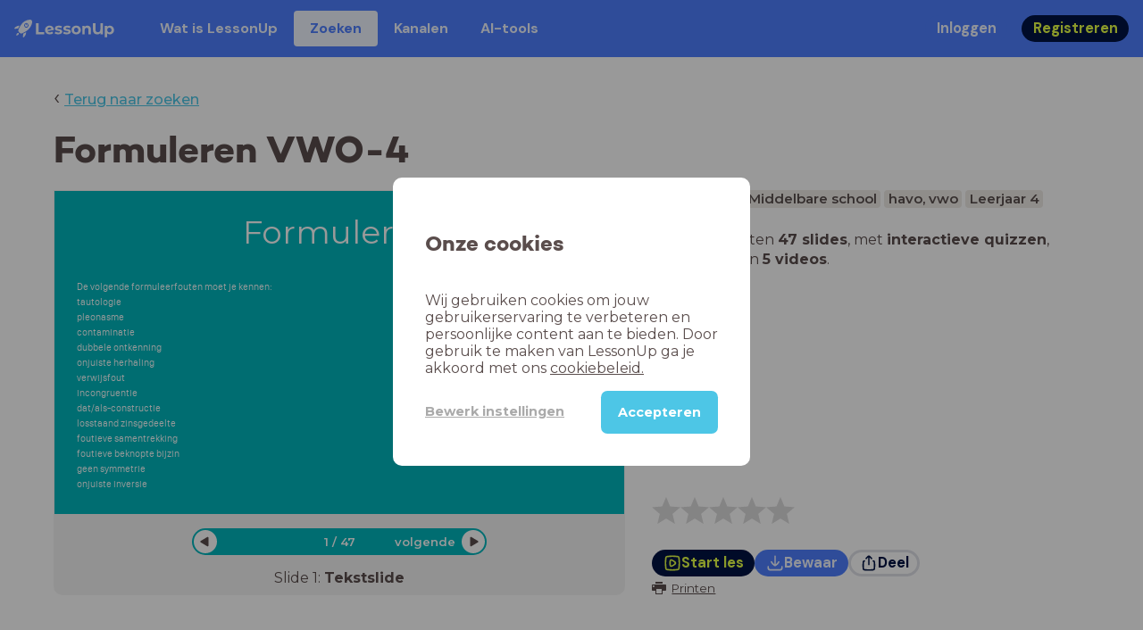

--- FILE ---
content_type: text/html; charset=utf-8
request_url: https://www.lessonup.com/nl/lesson/GSwx82NqreCcZF4pd
body_size: 50590
content:

    <!DOCTYPE html>
    <html lang="en">
      <head>
        <meta charset="UTF-8" />
        <meta name="viewport" content="width=device-width, initial-scale=1.0" />
        <meta http-equiv="X-UA-Compatible" content="ie=edge" />
        <meta name="theme-color" content="#4dc6e6" />
        <title data-rh="true">Formuleren VWO-4 - LessonUp</title> <meta data-rh="true" name="twitter:site" content="@lessonup"/><meta data-rh="true" name="robots" content="index, noimageindex"/><meta data-rh="true" name="description" content/><meta data-rh="true" property="twitter:card" content="summary"/><meta data-rh="true" property="og:title" content="Formuleren VWO-4"/><meta data-rh="true" property="og:description" content="Les Nederlands voor Middelbare school"/><meta data-rh="true" property="og:image" content="https://lh3.googleusercontent.com/r7axtEYtQJ7r78JwVmXJFFPqBGh0CGUKmRA7zSemVbxsaSHPj6FJGkmzUwRUFekibBE4S3YzQClO9VB4UeEIsXjPHap45NTZ7ys5tA=w580-h326-c"/> <link data-rh="true" rel="canonical" href="https://www.lessonup.com/nl/lesson/GSwx82NqreCcZF4pd"/><link data-rh="true" rel="alternate" href="https://www.lessonup.com/nl/lesson/GSwx82NqreCcZF4pd" hrefLang="nl"/><link data-rh="true" rel="alternate" href="https://www.lessonup.com/en/lesson/GSwx82NqreCcZF4pd" hrefLang="en"/>
        <link rel="icon" type="image/png" href="/search/public/img/favicon.png" />
        <link rel="shortcut icon" href="/search/public/img/favicon.png" />
        
    <link href="https://fonts.googleapis.com/css?family=Montserrat:400,500,600,700|Open+Sans:400,600|Montserrat+Alternates:400,600,700|DM+Sans:400,500,700|Plus+Jakarta+Sans:800&display=fallback" rel="stylesheet" /><link href="/search/public/fonts/primaryFonts.css" rel="stylesheet" /> 
    <link rel="stylesheet" type="text/css" href="/search/public/dist/client.27ab742219bf7372f498.css" />
    <style data-emotion="css-global lrov9u">*{box-sizing:border-box;}a{color:inherit;}h1,h2,h3,h4,h5,h6{font-weight:inherit;}button{background:transparent;border:0;padding:0;}button:not(:disabled){cursor:pointer;}@supports selector(:focus-visible){a:focus-visible,button:focus-visible,input:focus-visible,textarea:focus-visible,select:focus-visible{outline:none;}}a:focus-visible,button:focus-visible,input:focus-visible,textarea:focus-visible,select:focus-visible{outline:2px solid var(--color-new-focus-stroke);}dl,figure{margin:0;}:root{--color-primary-text:#E5FF45;--color-primary-background:#001343;--color-primary-hover:#102969;--color-primary-container-text:#001343;--color-primary-container-background:#E5FF45;--color-primary-container-hover:#CEE63E;--color-secondary-text:#EFF4FF;--color-secondary-background:#4E7FFF;--color-secondary-hover:#7a9fff;--color-secondary-container-text:#4E7FFF;--color-secondary-container-background:#EFF4FF;--color-secondary-container-hover:#DFE8FF;--color-tertiary-text:#5957C9;--color-tertiary-background:#D2D1FF;--color-tertiary-container-text:#6F6EBA;--color-tertiary-container-background:#F4F3FF;--color-surface-text:#001343;--color-surface-background:#FFFFFF;--color-surface-hover:rgba(0, 19, 67, 0.04);--color-surface1-text:#001343;--color-surface-background-1:#F7F5F2;--color-surface2-text:#001343;--color-surface-background-2:#EFEAE5;--color-surface3-text:#001343;--color-surface-background-3:#E7E0D9;--color-surface4-text:#001343;--color-surface-background-4:#DFD5CC;--color-surface5-text:#001343;--color-surface-background-5:#D7CBBF;--color-overlay-text:#FFFFFF;--color-overlay-background:rgba(0, 19, 67, 0.5);--color-overlay-surface-text:#001343;--color-overlay-surface-background:rgba(255, 255, 255, 0.9);--color-outline-background:rgba(0, 19, 67, 0.13);--color-outline-hover:rgba(0, 19, 67, 0.42);--color-error-text:#FDEDED;--color-error-background:#EC484D;--color-error-container-text:#EC484D;--color-error-container-background:#FDEDED;--color-success-text:#E4F3E5;--color-success-background:#4CAF50;--color-success-container-text:#4CAF50;--color-success-container-background:#E4F3E5;--color-warning-text:#FFF5D7;--color-warning-background:#C37C12;--color-warning-container-text:#C37C12;--color-warning-container-background:#FFF5D7;--color-focus-text:#F4EEFF;--color-focus-background:#A64EFF;--color-disabled-text:rgba(0, 19, 67, 0.6);--color-disabled-background:rgba(0, 19, 67, 0.125);--color-disabled-surface-text:#AE977F;--color-disabled-surface-background:rgba(174, 151, 127, 0.1);--color-high-contrast-text:#fff;--color-high-contrast-background:#000;--color-high-contrast-disabled-text:rgba(0,0,0,.5);--color-high-contrast-disabled-background:rgba(0,0,0,.05);--color-ai-text:#FFFFFF;--color-ai-gradient:linear-gradient(135deg, #4E7FFF, #A64EFF);--color-gradient-1:linear-gradient(135deg, #CAD9FF, #B9B8FF);--color-gradient-2:linear-gradient(180deg, rgba(223, 232, 255, 100), rgba(223, 232, 255, 0));--color-loader-skeleton-gradient-start:linear-gradient(90deg, rgba(255, 255, 255, 0), rgba(255, 255, 255, 75), rgba(255, 255, 255, 0));--color-new-surface-stroke:#DFE1E7;--color-new-surface-on:#001343;--color-new-surface-fill:#FFFFFF;--color-new-surface-strokesubjacent:#DFE1E7;--color-new-surface-onSubjacent:#001343;--color-new-surface-fillSubjacent:#EBEDEF;--color-new-surface-fillFeedback:#F5F6F7;--color-new-black-stroke:#474B52;--color-new-black-on:#E4E5E7;--color-new-black-fill:#000000;--color-new-black-strokesubjacent:#53575F;--color-new-black-onSubjacent:#ADB1B8;--color-new-black-fillSubjacent:#303236;--color-new-black-fillFeedback:#242529;--color-new-white-stroke:#D6D8DB;--color-new-white-on:#18191B;--color-new-white-fill:#FFFFFF;--color-new-white-strokesubjacent:#D1D7E0;--color-new-white-onSubjacent:#474B52;--color-new-white-fillSubjacent:#E4E5E7;--color-new-white-fillFeedback:#F0F2F5;--color-new-primary-stroke:#001343;--color-new-primary-on:#E5FF45;--color-new-primary-fill:#001343;--color-new-primary-stroke-subjacent:#001343;--color-new-primary-on-subjacent:#E5FF45;--color-new-primary-fill-subjacent:#00288F;--color-new-primary-fillFeedback:#102969;--color-new-secondary-stroke:#4E7FFF;--color-new-secondary-on:#EFF4FF;--color-new-secondary-fill:#4E7FFF;--color-new-secondary-stroke-subjacent:#4E7FFF;--color-new-secondary-on-subjacent:#EFF4FF;--color-new-secondary-fill-subjacent:#336BFF;--color-new-secondary-fillFeedback:#7A9FFF;--color-new-tertiary-stroke:#D2D1FF;--color-new-tertiary-on:#5957C9;--color-new-tertiary-fill:#D2D1FF;--color-new-tetirary-stroke-subjacent:#D2D1FF;--color-new-tetirary-on-subjacent:#5957C9;--color-new-tertiary-fill-subjacent:#E6E5FF;--color-new-tertiary-fillFeedback:#E1E0FF;--color-new-ai-stroke:#4E7FFF;--color-new-ai-on:#FFFFFF;--color-new-ai-fill:#4E7FFF;--color-new-ai-fillGradient:linear-gradient(135deg, #4E7FFF, #A64EFF);--color-new-ai-stroke-subjacent:#4E7FFF;--color-new-ai-on-subjacent:#FFFFFF;--color-new-ai-fill-subjacent:#336BFF;--color-new-ai-fillFeedback:#7A9FFF;--color-new-negative-stroke:#EC484D;--color-new-negative-on:#EC484D;--color-new-negative-fill:#FFE8ED;--color-new-negative-stroke-subjacent:#EC484D;--color-new-negative-on-subjacent:#EC484D;--color-new-negative-fill-subjacent:#FFCCD7;--color-new-negative-fillFeedback:#FFB2C3;--color-new-positive-stroke:#42A546;--color-new-positive-on:#42A546;--color-new-positive-fill:#ECFFF0;--color-new-positive-stroke-subjacent:#42A546;--color-new-positive-on-subjacent:#42A546;--color-new-positive-fill-subjacent:#D1FFDB;--color-new-positive-fillFeedback:#B8FFC7;--color-new-warning-stroke:#C37C12;--color-new-warning-on:#C37C12;--color-new-warning-fill:#FFF5D7;--color-new-warning-stroke-subjacent:#C37C12;--color-new-warning-on-subjacent:#C37C12;--color-new-warning-fill-subjacent:#FFEEBD;--color-new-warning-fillFeedback:#FFE8A3;--color-new-active-stroke:#C7D8FF;--color-new-active-on:#4E7FFF;--color-new-active-fill:#EFF4FF;--color-new-active-stroke-subjacent:#EFF4FF;--color-new-active-on-subjacent:#4E7FFF;--color-new-active-fill-subjacent:#C7D8FF;--color-new-active-fillFeedback:#DFE8FF;--color-new-disabled-stroke:#DFE1E7;--color-new-disabled-on:#66718E;--color-new-disabled-fill:#DFE1E7;--color-new-disabled-stroke-subjacent:#DFE1E7;--color-new-disabled-on-subjacent:#66718E;--color-new-disabled-fill-subjacent:#DFE1E7;--color-new-disabled-fillFeedback:#DFE1E7;--color-new-focus-stroke:#A64EFF;--color-new-luminocityDark-stroke:#1A1A1A4D;--color-new-luminocityDark-on:#1A1A1AD9;--color-new-luminocityDark-fill:#1A1A1A4D;--color-new-luminocityLight-stroke:#E5E5E54D;--color-new-luminocityLight-on:#E5E5E5D9;--color-new-luminocityLight-fill:#E5E5E54D;--color-new-skeleton-fill:#777D88;}</style><style data-emotion="css sstbqj zfb3pf 119m6lo 1b4p18b 1uj1bkn 1yncu0c pwu84r 17j8dvx 1k9anzb 1k8qijt 1bc4zvp l9rgi3 hpj7dl xjx6ca 3vurgw 1fk9npj 10faasc 145iwns 1ohkngb 1dhfdau">.css-sstbqj{position:absolute;right:30px;top:30px;}.css-zfb3pf{position:relative;}@media print{.css-zfb3pf{display:none;}}.css-119m6lo{height:64px;padding-left:16px;padding-right:16px;display:-webkit-box;display:-webkit-flex;display:-ms-flexbox;display:flex;-webkit-align-items:center;-webkit-box-align:center;-ms-flex-align:center;align-items:center;background-color:var(--color-secondary-background);color:var(--color-secondary-text);}@media (max-width: 1023px){.css-119m6lo .tbv_default,.css-119m6lo .tbv_desktop-only{display:none;}}@media (min-width: 1024px){.css-119m6lo .tbv_mobile-only{display:none;}}.css-1b4p18b{height:40px;display:-webkit-box;display:-webkit-flex;display:-ms-flexbox;display:flex;-webkit-align-items:center;-webkit-box-align:center;-ms-flex-align:center;align-items:center;cursor:pointer;margin-right:32px;}.css-1uj1bkn{fill:currentColor;width:auto;height:20px;}.css-1yncu0c{display:-webkit-box;display:-webkit-flex;display:-ms-flexbox;display:flex;-webkit-flex:1;-ms-flex:1;flex:1;-webkit-align-items:center;-webkit-box-align:center;-ms-flex-align:center;align-items:center;}.css-pwu84r{font-size:1rem;line-height:1.5rem;font-weight:800;font-family:"DM Sans",ui-sans-serif,system-ui;font-style:normal;}.css-pwu84r:is(p),.css-pwu84r p{margin:0;}.css-17j8dvx{display:-webkit-box;display:-webkit-flex;display:-ms-flexbox;display:flex;margin:0;padding:0;}.css-1k9anzb{display:-webkit-inline-box;display:-webkit-inline-flex;display:-ms-inline-flexbox;display:inline-flex;list-style-type:none;margin:0;white-space:nowrap;border-radius:4px;}.css-1k9anzb>*{display:-webkit-box;display:-webkit-flex;display:-ms-flexbox;display:flex;line-height:36px;padding:0 16px;border:2px solid transparent;border-radius:4px;}.css-1k9anzb *:focus-visible{outline:none;border:2px solid var(--color-new-focus-stroke);}.css-1k9anzb a{-webkit-text-decoration:none;text-decoration:none;}.css-1k9anzb:hover{-webkit-text-decoration:underline;text-decoration:underline;}.css-1k8qijt{display:-webkit-inline-box;display:-webkit-inline-flex;display:-ms-inline-flexbox;display:inline-flex;list-style-type:none;margin:0;white-space:nowrap;border-radius:4px;background-color:var(--color-secondary-container-background);color:var(--color-secondary-container-text);}.css-1k8qijt>*{display:-webkit-box;display:-webkit-flex;display:-ms-flexbox;display:flex;line-height:36px;padding:0 16px;border:2px solid transparent;border-radius:4px;}.css-1k8qijt *:focus-visible{outline:none;border:2px solid var(--color-new-focus-stroke);}.css-1k8qijt a{-webkit-text-decoration:none;text-decoration:none;}.css-1k8qijt:hover{-webkit-text-decoration:underline;text-decoration:underline;}.css-1bc4zvp{margin-left:auto;display:-webkit-box;display:-webkit-flex;display:-ms-flexbox;display:flex;-webkit-align-items:center;-webkit-box-align:center;-ms-flex-align:center;align-items:center;}.css-1bc4zvp >*~*{margin-left:16px;}.css-l9rgi3{-webkit-flex-direction:row;-ms-flex-direction:row;flex-direction:row;display:-webkit-box;display:-webkit-flex;display:-ms-flexbox;display:flex;}.css-l9rgi3 >*~*{margin-left:16px!important;}.css-hpj7dl{width:auto;display:-webkit-inline-box;display:-webkit-inline-flex;display:-ms-inline-flexbox;display:inline-flex;-webkit-align-items:center;-webkit-box-align:center;-ms-flex-align:center;align-items:center;-webkit-box-pack:center;-ms-flex-pack:center;-webkit-justify-content:center;justify-content:center;gap:5px;padding:5px 12.5px;border-radius:40px;color:var(--color-new-secondary-on);background:var(--color-new-secondary-fill);background-origin:border-box;border:none;-webkit-text-decoration:none;text-decoration:none;}.css-hpj7dl>svg{-webkit-flex-shrink:0;-ms-flex-negative:0;flex-shrink:0;width:1.25rem;height:1.25rem;}.css-hpj7dl:hover{background:var(--color-new-secondary-fillFeedback);}.css-xjx6ca{font-size:1.015625rem;line-height:1.25rem;font-family:"DM Sans",ui-sans-serif,system-ui;font-weight:700;font-style:normal;margin:0;display:-webkit-box;display:-webkit-flex;display:-ms-flexbox;display:flex;-webkit-align-items:center;-webkit-box-align:center;-ms-flex-align:center;align-items:center;-webkit-box-pack:center;-ms-flex-pack:center;-webkit-justify-content:center;justify-content:center;overflow:hidden;position:relative;}.css-3vurgw{overflow:hidden;text-overflow:ellipsis;white-space:nowrap;opacity:1;}.css-1fk9npj{width:auto;display:-webkit-inline-box;display:-webkit-inline-flex;display:-ms-inline-flexbox;display:inline-flex;-webkit-align-items:center;-webkit-box-align:center;-ms-flex-align:center;align-items:center;-webkit-box-pack:center;-ms-flex-pack:center;-webkit-justify-content:center;justify-content:center;gap:5px;padding:5px 12.5px;border-radius:40px;color:var(--color-new-primary-on);background:var(--color-new-primary-fill);background-origin:border-box;border:none;-webkit-text-decoration:none;text-decoration:none;}.css-1fk9npj>svg{-webkit-flex-shrink:0;-ms-flex-negative:0;flex-shrink:0;width:1.25rem;height:1.25rem;}.css-1fk9npj:hover{background:var(--color-new-primary-fillFeedback);}.css-10faasc{margin-left:8px;display:none;}@media (max-width: 1023px){.css-10faasc{display:block;}}.css-145iwns{width:auto;display:-webkit-inline-box;display:-webkit-inline-flex;display:-ms-inline-flexbox;display:inline-flex;-webkit-align-items:center;-webkit-box-align:center;-ms-flex-align:center;align-items:center;-webkit-box-pack:center;-ms-flex-pack:center;-webkit-justify-content:center;justify-content:center;gap:5px;padding:5px;border-radius:40px;color:var(--color-new-secondary-on);background:var(--color-new-secondary-fill);background-origin:border-box;border:none;-webkit-text-decoration:none;text-decoration:none;}.css-145iwns>svg{-webkit-flex-shrink:0;-ms-flex-negative:0;flex-shrink:0;width:1.25rem;height:1.25rem;}.css-145iwns:hover{background:var(--color-new-secondary-fillFeedback);}.css-1ohkngb{width:auto;display:-webkit-inline-box;display:-webkit-inline-flex;display:-ms-inline-flexbox;display:inline-flex;-webkit-align-items:center;-webkit-box-align:center;-ms-flex-align:center;align-items:center;-webkit-box-pack:center;-ms-flex-pack:center;-webkit-justify-content:center;justify-content:center;gap:5px;padding:2.5px 10px;border-radius:40px;color:var(--color-new-surface-on);background:var(--color-new-surface-fill);background-origin:border-box;border:2.5px solid var(--color-new-surface-stroke);-webkit-text-decoration:none;text-decoration:none;}.css-1ohkngb>svg{-webkit-flex-shrink:0;-ms-flex-negative:0;flex-shrink:0;width:1.25rem;height:1.25rem;}.css-1ohkngb:hover{background:var(--color-new-surface-fillFeedback);}.css-1dhfdau{background-color:var(--color-secondary-background);color:var(--color-secondary-text);}</style>
   
    
    <!-- Google Tag Manager -->
    <script nonce="c23ea035-81fa-4f91-8989-d28212b5fda5">
      (function (w, d, s, l, i) {
        w[l] = w[l] || [];
        w[l].push({ 'gtm.start': new Date().getTime(), event: 'gtm.js' });
        var f = d.getElementsByTagName(s)[0],
          j = d.createElement(s),
          dl = l != 'dataLayer' ? '&l=' + l : '';
        j.async = true;
        j.src = 'https://www.googletagmanager.com/gtm.js?id=' + i + dl;
        f.parentNode.insertBefore(j, f);
      })(window, document, 'script', 'dataLayer', 'GTM-N3SLDFQ');
    </script>
    <!-- End Google Tag Manager -->
  
    
    <!-- Global site tag (gtag.js) - Google Analytics -->
    <script nonce="c23ea035-81fa-4f91-8989-d28212b5fda5" async src="https://www.googletagmanager.com/gtag/js?id=G-DBSWZ6Z27F"></script>
    <script nonce="c23ea035-81fa-4f91-8989-d28212b5fda5">
      window.dataLayer = window.dataLayer || [];
      function gtag() {
        dataLayer.push(arguments);
      }
      gtag('js', new Date());
    </script>
  
  
      </head>
      <body>
        <!-- Google Tag Manager (noscript) -->
        <noscript
          ><iframe
            src="https://www.googletagmanager.com/ns.html?id=GTM-N3SLDFQ"
            height="0"
            width="0"
            style="display:none;visibility:hidden"
          ></iframe
        ></noscript>
        <!-- End Google Tag Manager (noscript) -->
        <div id="app" class="wrap-inner"><link rel="preload" as="image" href="https://lh3.googleusercontent.com/Wj3M7m6uojSgYyDb6OPflQJ6-LiYxssrrHHsCO0XW0twI6tf0BL9FFZ9xKVTIZKP4m1IEtu7WPqnFJuOS7nwgpl3-v92TQyL3VWc44L1=s42"/><link rel="preload" as="image" href="https://lh3.googleusercontent.com/ZrdNYTq-ZNzveepvSt2feKMBwFtYNq8zRK21mJU7xYvgq72PecFwHTjLH_JwUIcbvRNJrpGEspSVGvz2VBvTxML0Mcg=s42"/><link rel="preload" as="image" href="https://lh3.googleusercontent.com/ykaEIjY72CuMIucTz6rVFqZ1UAqfAJ0F9r9IW41WpEG8-RTeHi_aPaw3BjmDUsAUY0RjCQN4cG4U5uiRkwHjQcJ0wuI=s42"/><link rel="preload" as="image" href="https://lh3.googleusercontent.com/hck-v1l_XVXaEyUQuBeE8x85r2F_9Rl1RyTJkvL1c0amiHqw0B8-V_VYNntXr6pmxo06KrlKyZj5jg-hf-92nFHifGA=s42"/><!--$--><div id="searchToastContainer" class="css-sstbqj"><section class="Toastify" aria-live="polite" aria-atomic="false" aria-relevant="additions text" aria-label="Notifications Alt+T"></section></div><div class="h-100"><div class="nav-bar css-zfb3pf"><nav class="css-119m6lo"><a href="/site/nl" class="css-1b4p18b"><svg xmlns="http://www.w3.org/2000/svg" width="181" height="32" fill="none" viewBox="0 0 181 32" class="css-1uj1bkn"><path fill="currentColor" d="M8.1 25.6c.2-.8 0-1.3-.2-1.5-.2-.3-.7-.4-1.5-.2-2.6.7-2.9 4-3 4.6.7 0 4-.3 4.7-2.9M8 13.4l1.4-2.5c-1.9-.2-5.4.2-9.4 4.3l1.5 1.5s3.1-1 5.2-.5zM18.6 24l-2.8 1.3c.5 2-.5 5.2-.5 5.2l1.5 1.5c4-4 4.5-7.5 4.3-9.4z"></path><path fill="currentColor" fill-rule="evenodd" d="M22.2 9.8a.8.8 0 0 1-1.1 0 .8.8 0 1 1 1 0Zm1.2-1.2a2.5 2.5 0 0 0-3.6 0 2.5 2.5 0 1 0 3.6 0" clip-rule="evenodd"></path><path fill="currentColor" fill-rule="evenodd" d="M24.4 13.2a4 4 0 0 1-5.6 0 4 4 0 1 1 5.6 0M31 1c-.7-.7-1.8-1-3.2-1a21.5 21.5 0 0 0-16.3 10.2A39 39 0 0 0 7 19.6a7.8 7.8 0 0 0 .6 1.5 9 9 0 0 0 1.4 2 8.3 8.3 0 0 0 3.5 2 29.7 29.7 0 0 0 5.5-2.4 39 39 0 0 0 7-4.8c6.6-6.5 8.4-14.5 6-16.9" clip-rule="evenodd"></path><path fill="currentColor" d="M174.4 18.6c0-2.6-1.7-4.2-3.9-4.2s-3.8 1.6-3.8 4.2 1.7 4.2 3.8 4.2c2.2 0 4-1.6 4-4.2Zm4.5 0c0 4.8-3.3 7.8-7.6 7.8-1.9 0-3.4-.6-4.6-1.8v7h-4.4V11h4.2v1.8c1.1-1.3 2.8-2 4.8-2 4.3 0 7.6 3 7.6 7.8M159 6.5v19.7h-4.5v-2.4c-1.3 1.8-3.4 2.7-6 2.7-4.5 0-7.4-3-7.4-8.5V6.5h4.6v11.4c0 3.2 1.7 4.7 4.1 4.7 2.7 0 4.6-1.6 4.6-5V6.5h4.5Zm-21.6 11v8.7H133v-8c0-2.5-1.1-3.6-3-3.6-2.2 0-3.7 1.3-3.7 4.1v7.5H122V11h4.2v1.8c1.2-1.3 3-2 5-2 3.6 0 6.3 2.1 6.3 6.7ZM115 18.6c0-2.6-1.7-4.2-4-4.2-2.1 0-3.8 1.6-3.8 4.2s1.7 4.2 3.9 4.2 3.8-1.6 3.8-4.2Zm-12.3 0c0-4.5 3.5-7.8 8.4-7.8 4.8 0 8.3 3.3 8.3 7.8 0 4.6-3.5 7.8-8.3 7.8-4.9 0-8.4-3.2-8.4-7.8m-15.1 6.2 1.5-3.2c1.4 1 3.4 1.5 5.3 1.5 2 0 2.8-.5 2.8-1.4 0-2.5-9.2 0-9.2-6 0-2.9 2.6-4.9 7-4.9 2.1 0 4.4.5 5.9 1.3l-1.5 3.2c-1.5-.9-3-1.2-4.4-1.2-2 0-2.8.7-2.8 1.4 0 2.6 9.2.1 9.2 6.1 0 2.8-2.7 4.8-7.2 4.8a13 13 0 0 1-6.6-1.6m-15.2 0 1.5-3.2a9 9 0 0 0 5.2 1.5c2 0 2.8-.5 2.8-1.4 0-2.5-9.1 0-9.1-6 0-2.9 2.6-4.9 7-4.9 2 0 4.4.5 5.8 1.3l-1.4 3.2c-1.5-.9-3-1.2-4.4-1.2-2 0-2.8.7-2.8 1.4 0 2.6 9.1.1 9.1 6.1 0 2.8-2.6 4.8-7.1 4.8a13 13 0 0 1-6.6-1.6m-13-6.6 7.4-1.5a3.6 3.6 0 0 0-3.6-2.6c-2.2 0-3.7 1.5-3.8 4Zm8.2 3.2L70 24q-2.1 2.4-6.3 2.4c-5.2 0-8.6-3.3-8.6-7.8s3.4-7.8 8.1-7.8c4.3 0 7.8 2.8 7.8 7.7l-11.2 2.1c.7 1.5 2 2.3 4 2.3 1.7 0 2.8-.5 3.8-1.5M39.1 6.5h4.6v16h9.9v3.7H39V6.5Z"></path></svg></a><div class="css-1yncu0c"><div class="tbv_default"><div class="css-pwu84r"><ul class="TopBarItemList css-17j8dvx"><li class="css-1k9anzb"><a href="/site/nl/docenten">Wat is LessonUp</a></li><li class="css-1k8qijt"><a href="/nl/lessons/">Zoeken</a></li><li class="css-1k9anzb"><a href="/nl/channels">Kanalen</a></li><li class="css-1k9anzb"><a href="/nl/app/ai-tools">aiToolsTab</a></li></ul></div></div><div class="TopBarRight css-1bc4zvp"><div class="tbv_default"><div class="css-l9rgi3"><button class="css-hpj7dl"><span class="css-xjx6ca"><div class="css-3vurgw">Inloggen</div></span></button><button class="css-1fk9npj"><span class="css-xjx6ca"><div class="css-3vurgw">Registreren</div></span></button></div></div></div></div><div class="css-10faasc"><button class="css-145iwns"><svg xmlns="http://www.w3.org/2000/svg" width="24" height="24" fill="none" viewBox="0 0 24 24"><path stroke="currentColor" stroke-linecap="round" stroke-linejoin="round" stroke-width="2" d="M2.742 4.5h18.516M2.742 12h18.516M2.742 19.5h18.516"></path></svg></button></div></nav></div><div class="app-layout"><div class="app-layout-content"><div><div class="lesson-page-section page-center lesson-page-view"><div class="lesson-page__back"><span class="lesson-page__back-arrow">‹</span><a class="link-prominent" href="/nl/lessons/">Terug naar zoeken</a></div><div class="lesson-overview"><h1 class="ui-heading ui-heading--h0 lesson-overview__title">Formuleren VWO-4</h1><div class="lesson-preview" tabindex="0"><div class="lesson-preview__player-container"><div class="relative"><div class="lesson-preview__player"><div class="pin-view"><div id="slide" data-allow-image-zoom="1" class="pin-container view-mode slide-color-4 slide-layout-2  "><div class="slide-color-4 slide-layout-2  content-background"></div><div data-component-id="image" comp-remote-event="click" class="image opacity-100"></div><div data-component-id="image2" comp-remote-event="click" class="image2 opacity-100"></div><div id="text1" class="text text-comp text1 text-align-1 font-size-100 font-undefined"><div class="text-inner">Formuleren</div></div><div id="text2" class="text text-comp text2 text-align-2 font-size-30 font-undefined"><div class="text-inner"><div>De volgende formuleerfouten moet je kennen:<br /></div><div>tautologie<br />pleonasme<br />contaminatie<br />dubbele ontkenning<br />onjuiste herhaling<br />verwijsfout<br />incongruentie<br />dat/als-constructie<br />losstaand zinsgedeelte<br />foutieve samentrekking<br />foutieve beknopte bijzin<br />geen symmetrie<br />onjuiste inversie</div><div><br /></div></div></div><div class="view-components"></div></div></div><div class="lesson-preview__player-nav"><div class="player-nav-button player-nav-button-left"><button class="button-unstyled lesson-preview__player-navbutton"><svg viewBox="0 0 9 12" class="arrow-left" width="10" height="12"><path d="M7.486.909L.429 5.143a1 1 0 000 1.714l7.057 4.234A1 1 0 009 10.234V1.766A1 1 0 007.486.91z" fill="currentColor" fill-rule="evenodd"></path></svg></button></div><div class="lesson-preview__player-nav-count"><span>1<!-- --> / <!-- -->47</span></div><div class="player-nav-button player-nav-button-right clickable"><span class="navigation-text-button">volgende</span><button class="button-unstyled lesson-preview__player-navbutton"><svg viewBox="0 0 9 12" class="arrow-right" width="10" height="12"><path d="M1.514.909l7.057 4.234a1 1 0 010 1.714l-7.057 4.234A1 1 0 010 10.234V1.766A1 1 0 011.514.91z" fill="currentColor" fill-rule="evenodd"></path></svg></button></div></div></div><div class="lesson-preview__slide-info"><span>Slide <!-- -->1<!-- -->: <strong>Tekstslide</strong></span></div></div></div><div class="lesson-preview__content"><div class="lesson-overview-meta"><div><div class="ui-tags lesson-overview-meta-section"><span title="Nederlands" class="ui-tag ui-tag--large bg-warm-gray">Nederlands</span><span title="Middelbare school" class="ui-tag ui-tag--large bg-warm-gray">Middelbare school</span><span title="havo, vwo" class="ui-tag ui-tag--large bg-warm-gray">havo, vwo</span><span title="Leerjaar 4" class="ui-tag ui-tag--large bg-warm-gray">Leerjaar 4</span></div><div class="lesson-overview-meta-section"><div class="lesson-overview-meta__description "><p>In deze les zitten <strong>47 slides</strong>, <!-- -->met<!-- --> <span><strong>interactieve quizzen</strong>, <strong>tekstslides</strong> en <strong>5 videos</strong></span>.</p></div></div></div><div class="lesson-overview-meta-action-section"><div class="feedback_bar lesson-overview-meta-section" style="font-size:2em"><svg xmlns="http://www.w3.org/2000/svg" version="1.1" viewBox="0 0 222 210" class="feedback_bar__star feedback_bar__star--sizing-to-font feedback_bar__star--animations" fill="#dcdbdc"><path d="M179.46 209.73l-68.28-41.51-68.107 41.79 18.381-77.77L.661 80.38 80.3 73.835 110.84-.009l30.838 73.717 79.665 6.222-60.58 52.11z" stroke="none" stroke-width="10" fill="#dcdbdc" class="svg_star_path"></path></svg><svg xmlns="http://www.w3.org/2000/svg" version="1.1" viewBox="0 0 222 210" class="feedback_bar__star feedback_bar__star--sizing-to-font feedback_bar__star--animations" fill="#dcdbdc"><path d="M179.46 209.73l-68.28-41.51-68.107 41.79 18.381-77.77L.661 80.38 80.3 73.835 110.84-.009l30.838 73.717 79.665 6.222-60.58 52.11z" stroke="none" stroke-width="10" fill="#dcdbdc" class="svg_star_path"></path></svg><svg xmlns="http://www.w3.org/2000/svg" version="1.1" viewBox="0 0 222 210" class="feedback_bar__star feedback_bar__star--sizing-to-font feedback_bar__star--animations" fill="#dcdbdc"><path d="M179.46 209.73l-68.28-41.51-68.107 41.79 18.381-77.77L.661 80.38 80.3 73.835 110.84-.009l30.838 73.717 79.665 6.222-60.58 52.11z" stroke="none" stroke-width="10" fill="#dcdbdc" class="svg_star_path"></path></svg><svg xmlns="http://www.w3.org/2000/svg" version="1.1" viewBox="0 0 222 210" class="feedback_bar__star feedback_bar__star--sizing-to-font feedback_bar__star--animations" fill="#dcdbdc"><path d="M179.46 209.73l-68.28-41.51-68.107 41.79 18.381-77.77L.661 80.38 80.3 73.835 110.84-.009l30.838 73.717 79.665 6.222-60.58 52.11z" stroke="none" stroke-width="10" fill="#dcdbdc" class="svg_star_path"></path></svg><svg xmlns="http://www.w3.org/2000/svg" version="1.1" viewBox="0 0 222 210" class="feedback_bar__star feedback_bar__star--sizing-to-font feedback_bar__star--animations" fill="#dcdbdc"><path d="M179.46 209.73l-68.28-41.51-68.107 41.79 18.381-77.77L.661 80.38 80.3 73.835 110.84-.009l30.838 73.717 79.665 6.222-60.58 52.11z" stroke="none" stroke-width="10" fill="#dcdbdc" class="svg_star_path"></path></svg></div><div class="lesson-overview-meta__buttons lesson-overview-meta-section"><div><button class="css-1fk9npj"><svg xmlns="http://www.w3.org/2000/svg" width="24" height="24" fill="none" viewBox="0 0 24 24"><path stroke="currentColor" stroke-linecap="round" stroke-linejoin="round" stroke-width="2" d="M3.273 19.33c.078.72.65 1.292 1.37 1.37 2.353.258 4.818.611 7.357.611s5.004-.353 7.358-.61a1.55 1.55 0 0 0 1.369-1.37c.251-2.345.584-4.801.584-7.331s-.333-4.986-.584-7.33a1.55 1.55 0 0 0-1.37-1.37c-2.353-.258-4.818-.611-7.357-.611s-5.004.353-7.358.61c-.72.08-1.291.65-1.369 1.37C3.022 7.014 2.69 9.47 2.69 12s.333 4.986.584 7.33"></path><path stroke="currentColor" stroke-linecap="round" stroke-linejoin="round" stroke-width="2" d="M8.78 12c0 .844.144 2.057.283 3.029.123.864.977 1.418 1.8 1.125 1.973-.702 3.814-1.782 5.08-3.402a1.22 1.22 0 0 0 0-1.504c-1.266-1.62-3.107-2.7-5.08-3.402-.823-.293-1.677.261-1.8 1.125-.14.972-.284 2.185-.284 3.029"></path></svg><span class="css-xjx6ca"><div class="css-3vurgw">Start les</div></span></button></div><button class="css-hpj7dl"><svg xmlns="http://www.w3.org/2000/svg" width="24" height="24" fill="none" viewBox="0 0 24 24" class="icon"><path stroke="currentColor" stroke-linecap="round" stroke-linejoin="round" stroke-width="2" d="M2.728 16.908v1.427a2.853 2.853 0 0 0 2.853 2.852H18.42a2.853 2.853 0 0 0 2.852-2.852v-1.427M7.044 10.485c.972 1.789 2.42 3.419 4.285 4.546.413.25.93.25 1.342 0 1.865-1.128 3.312-2.758 4.284-4.546M12 15.218V2.813"></path></svg><span class="css-xjx6ca"><div class="css-3vurgw"><span>Bewaar</span></div></span></button><button class="css-1ohkngb"><svg xmlns="http://www.w3.org/2000/svg" width="24" height="24" fill="none" viewBox="0 0 24 24"><path stroke="currentColor" stroke-linecap="round" stroke-linejoin="round" stroke-width="2" d="M5.961 9.158a1.56 1.56 0 0 0-1.374 1.372 39.2 39.2 0 0 0 0 9.114 1.56 1.56 0 0 0 1.374 1.372c3.087.343 8.99.343 12.078 0a1.56 1.56 0 0 0 1.374-1.372 39.2 39.2 0 0 0 0-9.114 1.56 1.56 0 0 0-1.374-1.372M12 13.898V2.727m3.533 3.031c-1.074-1.356-1.805-1.987-2.894-2.813a1.04 1.04 0 0 0-1.277 0c-1.09.826-1.82 1.457-2.894 2.813"></path></svg><span class="css-xjx6ca"><div class="css-3vurgw">Deel</div></span></button></div><div class="lesson-overview-meta__sub-buttons lesson-overview-meta-section"><button type="button" class="text-button-comp fg-text print-button"><svg viewBox="0 0 32 32" class="icon" fill="currentcolor"><path d="M8 2h16v4H8V2zM30 8H2c-1.1 0-2 .9-2 2v10c0 1.1.9 2 2 2h6v8h16v-8h6c1.1 0 2-.9 2-2V10c0-1.1-.9-2-2-2zM4 14a2 2 0 11-.001-3.999A2 2 0 014 14zm18 14H10V18h12v10z"></path></svg>Printen</button></div></div></div></div></div><div class="lesson-overview-introduction"><div class="lesson-overview-introduction-text"></div></div><div><h2 class="ui-heading ui-heading--h1">Onderdelen in deze les</h2><div class="lesson-overview-pins lesson-overview-pin-grid"><div class="pin-flow-40"><div class="pin-wrapper"><div class="pin-view lesson-overview-pin thumbPreview"><div id="slide" data-allow-image-zoom="1" class="pin-container view-mode slide-color-4 slide-layout-2  "><div class="slide-color-4 slide-layout-2  content-background"></div><div data-component-id="image" comp-remote-event="click" class="image opacity-100"></div><div data-component-id="image2" comp-remote-event="click" class="image2 opacity-100"></div><div id="text1" class="text text-comp text1 text-align-1 font-size-100 font-undefined"><div class="text-inner">Formuleren</div></div><div id="text2" class="text text-comp text2 text-align-2 font-size-30 font-undefined"><div class="text-inner"><div>De volgende formuleerfouten moet je kennen:<br /></div><div>tautologie<br />pleonasme<br />contaminatie<br />dubbele ontkenning<br />onjuiste herhaling<br />verwijsfout<br />incongruentie<br />dat/als-constructie<br />losstaand zinsgedeelte<br />foutieve samentrekking<br />foutieve beknopte bijzin<br />geen symmetrie<br />onjuiste inversie</div><div><br /></div></div></div><div class="view-components"></div></div></div><h4 class="ui-heading ui-heading--h3 lesson-overview-pin-title">Slide <!-- -->1<!-- --> -<!-- --> <!-- -->Tekstslide</h4></div><div class="pin-wrapper"><div class="pin-view lesson-overview-pin thumbPreview"><div id="slide" data-allow-image-zoom="1" class="pin-container view-mode slide-color-4 slide-layout-2  "><div class="slide-color-4 slide-layout-2  content-background"></div><div data-component-id="image" comp-remote-event="click" class="image opacity-100"></div><div data-component-id="image2" comp-remote-event="click" class="image2 opacity-100"></div><div id="text1" class="text text-comp text1 text-align-1 font-size-100 font-undefined"><div class="text-inner">Ongelijkheid</div></div><div id="text2" class="text text-comp text2 text-align-2 font-size-60 font-undefined"><div class="text-inner"><div>Bij een aantal formuleerfouten is er sprake van ongelijkheid: <br /></div><div>- Verwijsfout</div><div>- incongruentie</div><div>- foutieve beknopte bijzin</div><div>- foutieve samentrekking</div><div>- symmetrie<br /></div></div></div><div class="view-components"></div></div></div><h4 class="ui-heading ui-heading--h3 lesson-overview-pin-title">Slide <!-- -->2<!-- --> -<!-- --> <!-- -->Tekstslide</h4></div><div class="pin-wrapper"><div class="pin-view lesson-overview-pin thumbPreview"><div id="slide" data-allow-image-zoom="1" class="pin-container view-mode slide-color-4 slide-layout-2  "><div class="slide-color-4 slide-layout-2  content-background"></div><div data-component-id="image" comp-remote-event="click" class="image opacity-100"></div><div data-component-id="image2" comp-remote-event="click" class="image2 opacity-100"></div><div id="text1" class="text text-comp text1 text-align-1 font-size-100 font-undefined"><div class="text-inner">Verwijsfouten</div></div><div id="text2" class="text text-comp text2 text-align-2 font-size-60 font-undefined"><div class="text-inner"><ul><li>dat/wat</li><li>het/zij</li><li>zij/ hem</li><li>die/dat</li><li>deze/die</li><li>hen/hun</li><li>waaraan/aan wie</li></ul></div></div><div class="view-components"></div></div></div><h4 class="ui-heading ui-heading--h3 lesson-overview-pin-title">Slide <!-- -->3<!-- --> -<!-- --> <!-- -->Tekstslide</h4></div><div class="pin-wrapper"><div class="pin-view lesson-overview-pin thumbPreview"><div id="slide" data-allow-image-zoom="1" class="pin-container view-mode slide-color-4 slide-layout-2  "><div class="slide-color-4 slide-layout-2  content-background"></div><div data-component-id="image" comp-remote-event="click" class="image opacity-100"></div><div data-component-id="image2" comp-remote-event="click" class="image2 opacity-100"></div><div id="text1" class="text text-comp text1 text-align-1 font-size-100 font-undefined"><div class="text-inner">Goede voorbeelden<br /></div></div><div id="text2" class="text text-comp text2 text-align-2 font-size-60 font-undefined"><div class="text-inner"><ul><li>De hond <span style="text-decoration:underline"><span style="color:rgb(248, 200, 45)">die</span></span> daar loopt…</li><li>Het huis <span style="text-decoration:underline"><span style="color:rgb(248, 200, 45)">dat</span></span> daar staat…</li><li>De man <span style="text-decoration:underline"><span style="color:rgb(248, 200, 45)">op wie</span></span> ik verliefd ben…</li><li>Het huis <span style="text-decoration:underline"><span style="color:rgb(248, 200, 45)">waarop</span></span> ik geboden heb…</li><li>De familie heeft veel van <span style="text-decoration:underline"><span style="color:rgb(248, 200, 45)">haar </span></span>bezittingen verkocht<br /></li><li>Alles <span style="text-decoration:underline"><span style="color:rgb(248, 200, 45)">wat </span></span>ik beweerde over het mooiste <span style="text-decoration:underline"><span style="color:rgb(248, 200, 45)">wat </span></span>ik heb meegemaakt is waar <span style="text-decoration:underline"><span style="color:rgb(248, 200, 45)">wat </span></span>een ander ook zegt over mij.</li></ul><br /></div></div><div class="view-components"></div></div></div><h4 class="ui-heading ui-heading--h3 lesson-overview-pin-title">Slide <!-- -->4<!-- --> -<!-- --> <!-- -->Tekstslide</h4></div><div class="pin-wrapper"><div class="pin-view lesson-overview-pin thumbPreview"><div id="question" data-allow-image-zoom="0" class="pin-container view-mode question-color-1 question-layout-1  "><div class="question-color-1 question-layout-1  content-background"></div><div id="title" class="question text-align-undefined font-size-80"> <span>Ik ben bij een vriendin waaraan ik alles kan vertellen.</span><br/></div><div class="component-area"><div class="scale-up"><div class="view-components"></div></div></div><div id="answers" class="show-in-fullscreen"><div class="answer answer1 default" data-role="select-answer" data-nr="1"><div class="inner"><div translate="no" class="nr ">A</div><div class="answer-text font-size-60">goed</div></div></div><div class="answer answer2 default" data-role="select-answer" data-nr="2"><div class="inner"><div translate="no" class="nr ">B</div><div class="answer-text font-size-60">fout</div></div></div></div></div></div><h4 class="ui-heading ui-heading--h3 lesson-overview-pin-title">Slide <!-- -->5<!-- --> -<!-- --> <!-- -->Quizvraag</h4></div><div class="pin-wrapper"><div class="pin-view lesson-overview-pin thumbPreview"><div id="question" data-allow-image-zoom="0" class="pin-container view-mode question-color-1 question-layout-1  "><div class="question-color-1 question-layout-1  content-background"></div><div id="title" class="question text-align-undefined font-size-80"> <span>Dat is het spannendste wat ik ooit heb gedaan</span><br/></div><div class="component-area"><div class="scale-up"><div class="view-components"></div></div></div><div id="answers" class="show-in-fullscreen"><div class="answer answer1 default" data-role="select-answer" data-nr="1"><div class="inner"><div translate="no" class="nr ">A</div><div class="answer-text font-size-60">goed</div></div></div><div class="answer answer2 default" data-role="select-answer" data-nr="2"><div class="inner"><div translate="no" class="nr ">B</div><div class="answer-text font-size-60">fout</div></div></div></div></div></div><h4 class="ui-heading ui-heading--h3 lesson-overview-pin-title">Slide <!-- -->6<!-- --> -<!-- --> <!-- -->Quizvraag</h4></div><div class="pin-wrapper"><div class="pin-view lesson-overview-pin thumbPreview"><div id="slide" data-allow-image-zoom="0" class="pin-container view-mode slide-color-4 slide-layout-9  "><div class="slide-color-4 slide-layout-9  content-background"></div><div data-component-id="image" comp-remote-event="click" class="image opacity-100"></div><div data-component-id="image2" comp-remote-event="click" class="image2 opacity-100"></div><div class="view-components"><div data-component-id="tWw67SJoHpP2qDi5g" data-component="text" data-grippy="move" class="component component-container component-text    " style="left:2%;top:2%;bottom:-0.308%;right:1.607%;inset:2% 1.607% -0.308% 2%"><div class="text-comp-inner text-columns-1" style="border-color:transparent;border-radius:0;background-color:transparent"><div class="text-value font-montserrat font-size-60 text-padding-1 text-align-left vertical-align-top" data-grippy="move"><ul><li>Bij <b>de</b>-woorden gebruik je <u>die</u></li><li>Bij <b>het</b>-woorden gebruik je <u>dat</u><br /></li><li>Het verschil tussen mannelijk [hij, zijn] en vrouwelijk [zij, haar] moet uit de zin blijken.<br /></li><li><b>Wat </b>gebruik je wanneer: <br />[a] het terugverwijst naar iets/ niets/ alles <br />[b] na een overtreffende trap [het mooiste wat] en <br />[c] als het verwijst naar de gehele voorgaande zin.</li><li>Bij personen gebruik je [met wie. aan wie, voor wie]</li><li>Bij zaken [de rest] gebruik je [waarmee, waaraan, waarvoor]</li></ul><br /></div></div></div></div></div></div><h4 class="ui-heading ui-heading--h3 lesson-overview-pin-title">Slide <!-- -->7<!-- --> -<!-- --> <!-- -->Tekstslide</h4></div><div class="pin-wrapper"><div class="pin-view lesson-overview-pin thumbPreview"><div id="question" data-allow-image-zoom="0" class="pin-container view-mode question-color-1 question-layout-1  "><div class="question-color-1 question-layout-1  content-background"></div><div id="title" class="question text-align-undefined font-size-80"> <span>Wat schrijf je op de puntjes? Heeft de leraar ---- niet uitgelegd hoe.... de toets het beste kunnen leren?</span><br/></div><div class="component-area"><div class="scale-up"><div class="view-components"></div></div></div><div id="answers" class="show-in-fullscreen"><div class="answer answer1 default" data-role="select-answer" data-nr="1"><div class="inner"><div translate="no" class="nr ">A</div><div class="answer-text font-size-60">hen,hun</div></div></div><div class="answer answer2 default" data-role="select-answer" data-nr="2"><div class="inner"><div translate="no" class="nr ">B</div><div class="answer-text font-size-60">hun,hun</div></div></div><div class="answer answer3 default" data-role="select-answer" data-nr="3"><div class="inner"><div translate="no" class="nr ">C</div><div class="answer-text font-size-60">hun,zij</div></div></div><div class="answer answer4 default" data-role="select-answer" data-nr="4"><div class="inner"><div translate="no" class="nr ">D</div><div class="answer-text font-size-60">hen,zij</div></div></div></div></div></div><h4 class="ui-heading ui-heading--h3 lesson-overview-pin-title">Slide <!-- -->8<!-- --> -<!-- --> <!-- -->Quizvraag</h4></div><div class="pin-wrapper"><div class="pin-view lesson-overview-pin thumbPreview"><div id="slide" data-allow-image-zoom="1" class="pin-container view-mode slide-color-4 slide-layout-2  "><div class="slide-color-4 slide-layout-2  content-background"></div><div data-component-id="image" comp-remote-event="click" class="image opacity-100"></div><div data-component-id="image2" comp-remote-event="click" class="image2 opacity-100"></div><div id="text1" class="text text-comp text1 text-align-1 font-size-100 font-undefined"><div class="text-inner">Verschil hen / hun<br /></div></div><div id="text2" class="text text-comp text2 text-align-2 font-size-60 font-undefined"><div class="text-inner"><ul><li><b>Hun </b>gebruik je als bezittelijk voornaamwoord [hun huis] en als meewerkend voorwerp [ik geef het hun].</li><li><b>Hen </b>gebruik je na een voorzetsel [ik ga met hen naar school] en als lijdend voorwerp [ik versla hen].</li><li><b>Hun</b> gebruik je nooit als onderwerp, dan gebruik je Ze/Zij. Hun doen of hun gaan is dus fout!<br /></li></ul><br /></div></div><div class="view-components"></div></div></div><h4 class="ui-heading ui-heading--h3 lesson-overview-pin-title">Slide <!-- -->9<!-- --> -<!-- --> <!-- -->Tekstslide</h4></div><div class="pin-wrapper"><div class="pin-view lesson-overview-pin thumbPreview"><div class="video-thumb playerWrapper" style="background-image:url(https://i.ytimg.com/vi/Cg_iiHrqXaA/default.jpg)"><div class="icon icon-color icon-youtube"></div></div></div><h4 class="ui-heading ui-heading--h3 lesson-overview-pin-title">Slide <!-- -->10<!-- --> -<!-- --> <!-- -->Video</h4></div><div class="pin-wrapper"><div class="pin-view lesson-overview-pin thumbPreview"><div class="video-thumb playerWrapper" style="background-image:url(https://i.ytimg.com/vi/muS6Cr3AFDE/default.jpg)"><div class="icon icon-color icon-youtube"></div></div></div><h4 class="ui-heading ui-heading--h3 lesson-overview-pin-title">Slide <!-- -->11<!-- --> -<!-- --> <!-- -->Video</h4></div><div class="pin-wrapper"><div class="pin-view lesson-overview-pin thumbPreview"><div id="question" data-allow-image-zoom="0" class="pin-container view-mode question-color-1 question-layout-1  "><div class="question-color-1 question-layout-1  content-background"></div><div id="title" class="question text-align-undefined font-size-80"> <span>Het resultaat van de enquêtes over online-lessen zullen worden gepubliceerd in de nieuwsbrief </span><br/></div><div class="component-area"><div class="scale-up"><div class="view-components"></div></div></div><div id="answers" class="show-in-fullscreen"><div class="answer answer1 default" data-role="select-answer" data-nr="1"><div class="inner"><div translate="no" class="nr ">A</div><div class="answer-text font-size-60">goed</div></div></div><div class="answer answer2 default" data-role="select-answer" data-nr="2"><div class="inner"><div translate="no" class="nr ">B</div><div class="answer-text font-size-60">fout</div></div></div></div></div></div><h4 class="ui-heading ui-heading--h3 lesson-overview-pin-title">Slide <!-- -->12<!-- --> -<!-- --> <!-- -->Quizvraag</h4></div><div class="pin-wrapper"><div class="pin-view lesson-overview-pin thumbPreview"><div id="slide" data-allow-image-zoom="1" class="pin-container view-mode slide-color-4 slide-layout-2  "><div class="slide-color-4 slide-layout-2  content-background"></div><div data-component-id="image" comp-remote-event="click" class="image opacity-100"></div><div data-component-id="image2" comp-remote-event="click" class="image2 opacity-100"></div><div id="text1" class="text text-comp text1 text-align-1 font-size-100 font-undefined"><div class="text-inner">Incongruentie</div></div><div id="text2" class="text text-comp text2 text-align-2 font-size-60 font-undefined"><div class="text-inner"><ul><li>Getal van persoonsvorm en onderwerp komt niet overeen</li><li>Het onderwerp staat bijvoorbeeld in het enkelvoud en de persoonsvorm in het meervoud.</li><li>Komt vaak voor bij woorden die voor je gevoel meervoud zijn: aantal, jeugd, kudde, politie</li></ul></div></div><div class="view-components"></div></div></div><h4 class="ui-heading ui-heading--h3 lesson-overview-pin-title">Slide <!-- -->13<!-- --> -<!-- --> <!-- -->Tekstslide</h4></div><div class="pin-wrapper"><div class="pin-view lesson-overview-pin thumbPreview"><div class="video-thumb playerWrapper" style="background-image:url(https://i.ytimg.com/vi/1OQwWpUH240/default.jpg)"><div class="icon icon-color icon-youtube"></div></div></div><h4 class="ui-heading ui-heading--h3 lesson-overview-pin-title">Slide <!-- -->14<!-- --> -<!-- --> <!-- -->Video</h4></div><div class="pin-wrapper"><div class="pin-view lesson-overview-pin thumbPreview"><div id="openQuestion" data-allow-image-zoom="0" class="pin-container view-mode openQuestion-color-1 openQuestion-layout-1  "><div class="openQuestion-color-1 openQuestion-layout-1  content-background"></div><div id="title" class="question text-align-2 font-size-60"> <span>Welke fout, waar zit de fout en verbeter de zin:</span><br/><span>De docent had goed nagekeken en volkomen gelijk dat het antwoord fout was.</span><br/></div><div class="component-area"><div class="scale-up"><div class="view-components"></div></div></div><div class="placeholder-answers"></div></div></div><h4 class="ui-heading ui-heading--h3 lesson-overview-pin-title">Slide <!-- -->15<!-- --> -<!-- --> <!-- -->Open vraag</h4></div><div class="pin-wrapper"><div class="pin-view lesson-overview-pin thumbPreview"><div id="slide" data-allow-image-zoom="1" class="pin-container view-mode slide-color-4 slide-layout-2  "><div class="slide-color-4 slide-layout-2  content-background"></div><div data-component-id="image" comp-remote-event="click" class="image opacity-100"></div><div data-component-id="image2" comp-remote-event="click" class="image2 opacity-100"></div><div id="text1" class="text text-comp text1 text-align-1 font-size-100 font-undefined"><div class="text-inner">Foutieve samentrekking<br /></div></div><div id="text2" class="text text-comp text2 text-align-2 font-size-60 font-undefined"><div class="text-inner"><div>Samentrekken, woorden die in het vervolg van de zin herhaald worden,&nbsp; mag maar moet aan drie voorwaarden voldoen:</div><div>1. betekenis, 2. vorm/getal en 3. gram. functie moeten gelijk zijn.</div><div>foute voorbeelden:</div><div>1. De herderinnetjes hielden een kudde en van ieder schaap.</div><div>2. Er wordt een squascentrum aangelegd en zeven tennisbanen<br /></div><div>3. De Tweede kamer heeft de wet aangenomen en geldt nu.<br /></div></div></div><div class="view-components"></div></div></div><h4 class="ui-heading ui-heading--h3 lesson-overview-pin-title">Slide <!-- -->16<!-- --> -<!-- --> <!-- -->Tekstslide</h4></div><div class="pin-wrapper"><div class="pin-view lesson-overview-pin thumbPreview"><div class="video-thumb playerWrapper" style="background-image:url(https://i.ytimg.com/vi/rQ_CVcTnjus/default.jpg)"><div class="icon icon-color icon-youtube"></div></div></div><h4 class="ui-heading ui-heading--h3 lesson-overview-pin-title">Slide <!-- -->17<!-- --> -<!-- --> <!-- -->Video</h4></div><div class="pin-wrapper"><div class="pin-view lesson-overview-pin thumbPreview"><div id="openQuestion" data-allow-image-zoom="0" class="pin-container view-mode openQuestion-color-1 openQuestion-layout-1  "><div class="openQuestion-color-1 openQuestion-layout-1  content-background"></div><div id="title" class="question text-align-2 font-size-60"> <span>Welke fout, waar zit de fout en verbeter de zin:</span><br/><span>Ingesneeuwd in de berghut, redde een helikopter de bergwandelaars.</span><br/></div><div class="component-area"><div class="scale-up"><div class="view-components"></div></div></div><div class="placeholder-answers"></div></div></div><h4 class="ui-heading ui-heading--h3 lesson-overview-pin-title">Slide <!-- -->18<!-- --> -<!-- --> <!-- -->Open vraag</h4></div><div class="pin-wrapper"><div class="pin-view lesson-overview-pin thumbPreview"><div id="slide" data-allow-image-zoom="1" class="pin-container view-mode slide-color-4 slide-layout-2  "><div class="slide-color-4 slide-layout-2  content-background"></div><div data-component-id="image" comp-remote-event="click" class="image opacity-100"></div><div data-component-id="image2" comp-remote-event="click" class="image2 opacity-100"></div><div id="text1" class="text text-comp text1 text-align-1 font-size-100 font-undefined"><div class="text-inner">Foutieve beknopte bijzin<br /></div></div><div id="text2" class="text text-comp text2 text-align-2 font-size-60 font-undefined"><div class="text-inner"><div>In een beknopte bijzin, is onderwerp en persoonsvorm weggelaten. Dit is goed wanneer dit weggelaten onderwerp gelijk is aan het onderwerp in de hoofdzin. drie soorten:</div><div>- met een voltooid deelwoord: Bij het theater aangekomen...<br /></div><div>- met een onvoltooid deelwoord: Fietsend op de Veluwe...<br /></div><div>- met te + hele werkwoord: Na drie overlegd te hebben...<br /></div><div><br /></div></div></div><div class="view-components"></div></div></div><h4 class="ui-heading ui-heading--h3 lesson-overview-pin-title">Slide <!-- -->19<!-- --> -<!-- --> <!-- -->Tekstslide</h4></div><div class="pin-wrapper"><div class="pin-view lesson-overview-pin thumbPreview"><div class="video-thumb playerWrapper" style="background-image:url(https://i.ytimg.com/vi/TATNwdruaf8/default.jpg)"><div class="icon icon-color icon-youtube"></div></div></div><h4 class="ui-heading ui-heading--h3 lesson-overview-pin-title">Slide <!-- -->20<!-- --> -<!-- --> <!-- -->Video</h4></div><div class="pin-wrapper"><div class="pin-view lesson-overview-pin thumbPreview"><div id="openQuestion" data-allow-image-zoom="0" class="pin-container view-mode openQuestion-color-1 openQuestion-layout-1  "><div class="openQuestion-color-1 openQuestion-layout-1  content-background"></div><div id="title" class="question text-align-2 font-size-60"> <span>Welke fout, waar zit de fout en verbeter de zin:</span><br/><span>Vroeger zag men veel blauw op straat, maar tegenwoordig zie je steeds meer boa&#x27;s.</span><br/></div><div class="component-area"><div class="scale-up"><div class="view-components"></div></div></div><div class="placeholder-answers"></div></div></div><h4 class="ui-heading ui-heading--h3 lesson-overview-pin-title">Slide <!-- -->21<!-- --> -<!-- --> <!-- -->Open vraag</h4></div><div class="pin-wrapper"><div class="pin-view lesson-overview-pin thumbPreview"><div id="slide" data-allow-image-zoom="1" class="pin-container view-mode slide-color-4 slide-layout-2  "><div class="slide-color-4 slide-layout-2  content-background"></div><div data-component-id="image" comp-remote-event="click" class="image opacity-100"></div><div data-component-id="image2" comp-remote-event="click" class="image2 opacity-100"></div><div id="text1" class="text text-comp text1 text-align-1 font-size-100 font-undefined"><div class="text-inner">Symmetrie</div></div><div id="text2" class="text text-comp text2 text-align-2 font-size-60 font-undefined"><div class="text-inner"><ul><li>Symmetrie is een duur woord voor gelijkheid</li></ul><ul><li>Er zijn verschillende vormen van symmetriefouten, maar je hoeft er slechts twee te beheersen:</li><li>Men/men of je/je</li><li>Voltooide tijd en onvoltooide tijd : Ik <i>kocht&nbsp; </i>een cadeau voor je maar <i>heb </i>het nog niet <i>ingepakt</i>. Moet zijn ik heb gekocht en ik heb het nog niet ingepakt of kocht en pakte in.<br /><br /></li></ul><br /></div></div><div class="view-components"></div></div></div><h4 class="ui-heading ui-heading--h3 lesson-overview-pin-title">Slide <!-- -->22<!-- --> -<!-- --> <!-- -->Tekstslide</h4></div><div class="pin-wrapper"><div class="pin-view lesson-overview-pin thumbPreview"><div id="question" data-allow-image-zoom="0" class="pin-container view-mode question-color-1 question-layout-1  "><div class="question-color-1 question-layout-1  content-background"></div><div id="title" class="question text-align-undefined font-size-80"> <span>Luid zingend werden de cadeautjes bezorgd. </span><br/></div><div class="component-area"><div class="scale-up"><div class="view-components"></div></div></div><div id="answers" class="show-in-fullscreen"><div class="answer answer1 default" data-role="select-answer" data-nr="1"><div class="inner"><div translate="no" class="nr ">A</div><div class="answer-text font-size-60">Incongruentie</div></div></div><div class="answer answer2 default" data-role="select-answer" data-nr="2"><div class="inner"><div translate="no" class="nr ">B</div><div class="answer-text font-size-60">Foutieve beknopte bijzin</div></div></div><div class="answer answer3 default" data-role="select-answer" data-nr="3"><div class="inner"><div translate="no" class="nr ">C</div><div class="answer-text font-size-60">foutieve samentrekking</div></div></div><div class="answer answer4 default" data-role="select-answer" data-nr="4"><div class="inner"><div translate="no" class="nr ">D</div><div class="answer-text font-size-60">geen symmetrie</div></div></div></div></div></div><h4 class="ui-heading ui-heading--h3 lesson-overview-pin-title">Slide <!-- -->23<!-- --> -<!-- --> <!-- -->Quizvraag</h4></div><div class="pin-wrapper"><div class="pin-view lesson-overview-pin thumbPreview"><div id="question" data-allow-image-zoom="0" class="pin-container view-mode question-color-1 question-layout-1  "><div class="question-color-1 question-layout-1  content-background"></div><div id="title" class="question text-align-undefined font-size-80"> <span>Slechts een kleine minderheid van de studenten waren tevreden over de online-lessen.</span><br/></div><div class="component-area"><div class="scale-up"><div class="view-components"></div></div></div><div id="answers" class="show-in-fullscreen"><div class="answer answer1 default" data-role="select-answer" data-nr="1"><div class="inner"><div translate="no" class="nr ">A</div><div class="answer-text font-size-60">Incongruentie</div></div></div><div class="answer answer2 default" data-role="select-answer" data-nr="2"><div class="inner"><div translate="no" class="nr ">B</div><div class="answer-text font-size-60">Foutieve beknopte bijzin</div></div></div><div class="answer answer3 default" data-role="select-answer" data-nr="3"><div class="inner"><div translate="no" class="nr ">C</div><div class="answer-text font-size-60">foutieve samentrekking</div></div></div><div class="answer answer4 default" data-role="select-answer" data-nr="4"><div class="inner"><div translate="no" class="nr ">D</div><div class="answer-text font-size-60">geen symmetrie</div></div></div></div></div></div><h4 class="ui-heading ui-heading--h3 lesson-overview-pin-title">Slide <!-- -->24<!-- --> -<!-- --> <!-- -->Quizvraag</h4></div><div class="pin-wrapper"><div class="pin-view lesson-overview-pin thumbPreview"><div id="question" data-allow-image-zoom="0" class="pin-container view-mode question-color-1 question-layout-1  "><div class="question-color-1 question-layout-1  content-background"></div><div id="title" class="question text-align-undefined font-size-80"> <span>Na getankt te hebben, reed de bus weer verder. </span><br/></div><div class="component-area"><div class="scale-up"><div class="view-components"></div></div></div><div id="answers" class="show-in-fullscreen"><div class="answer answer1 default" data-role="select-answer" data-nr="1"><div class="inner"><div translate="no" class="nr ">A</div><div class="answer-text font-size-60">Incongruentie</div></div></div><div class="answer answer2 default" data-role="select-answer" data-nr="2"><div class="inner"><div translate="no" class="nr ">B</div><div class="answer-text font-size-60">Foutieve beknopte bijzin</div></div></div><div class="answer answer3 default" data-role="select-answer" data-nr="3"><div class="inner"><div translate="no" class="nr ">C</div><div class="answer-text font-size-60">foutieve samentrekking</div></div></div><div class="answer answer4 default" data-role="select-answer" data-nr="4"><div class="inner"><div translate="no" class="nr ">D</div><div class="answer-text font-size-60">geen symmetrie</div></div></div></div></div></div><h4 class="ui-heading ui-heading--h3 lesson-overview-pin-title">Slide <!-- -->25<!-- --> -<!-- --> <!-- -->Quizvraag</h4></div><div class="pin-wrapper"><div class="pin-view lesson-overview-pin thumbPreview"><div id="slide" data-allow-image-zoom="1" class="pin-container view-mode slide-color-4 slide-layout-2  "><div class="slide-color-4 slide-layout-2  content-background"></div><div data-component-id="image" comp-remote-event="click" class="image opacity-100"></div><div data-component-id="image2" comp-remote-event="click" class="image2 opacity-100"></div><div id="text1" class="text text-comp text1 text-align-1 font-size-100 font-undefined"><div class="text-inner">Zinsopbouw<br /></div></div><div id="text2" class="text text-comp text2 text-align-2 font-size-60 font-undefined"><div class="text-inner"><div>Ook in de zinsopbouw worden fouten gemaakt.&nbsp; Je moet de volgende kennen:</div><ul><li>dat/als constructie</li><li>losstaand zinsgedeelte</li><li>foutieve inversie</li></ul><div><br /></div></div></div><div class="view-components"></div></div></div><h4 class="ui-heading ui-heading--h3 lesson-overview-pin-title">Slide <!-- -->26<!-- --> -<!-- --> <!-- -->Tekstslide</h4></div><div class="pin-wrapper"><div class="pin-view lesson-overview-pin thumbPreview"><div id="openQuestion" data-allow-image-zoom="0" class="pin-container view-mode openQuestion-color-1 openQuestion-layout-1  "><div class="openQuestion-color-1 openQuestion-layout-1  content-background"></div><div id="title" class="question text-align-2 font-size-60"> <span>Welke fout, waar zit de fout en verbeter de zin:</span><br/><span>Ben je ervan op de hoogte dat wanneer je meedoet met het schoolkoor, je een extra cijfer krijgt?</span><br/><span></span><br/></div><div class="component-area"><div class="scale-up"><div class="view-components"><div data-component-id="9jZt8nvLMxsFwqzk2" data-component="timer" data-grippy="move" class="component component-container component-timer    " style="left:87.986%;top:-5.629%;bottom:85.629%;right:0.764%;inset:-5.629% 0.764% 85.629% 87.986%;font-size:26.667%;color:#0aba58"><div class="timer-border" data-grippy="move"><div class="masks" data-grippy="move"><div class="mask maskmain bg-green" style="transform:rotate(144deg)" data-grippy="move"></div><div class="mask mask1 bg-{{settings.color}}" style="display:none" data-grippy="move"></div><div class="mask mask2 bg-{{settings.color}}" style="display:none" data-grippy="move"></div><div class="mask mask3 " data-grippy="move"></div><div class="mask mask4" data-grippy="move"></div></div><div class="timer-center" data-grippy="move"><div class="type">timer</div><div class="time">1:00<span class="small"></span></div></div></div></div></div></div></div><div class="placeholder-answers"></div></div></div><h4 class="ui-heading ui-heading--h3 lesson-overview-pin-title">Slide <!-- -->27<!-- --> -<!-- --> <!-- -->Open vraag</h4></div><div class="pin-wrapper"><div class="pin-view lesson-overview-pin thumbPreview"><div id="slide" data-allow-image-zoom="1" class="pin-container view-mode slide-color-4 slide-layout-2  "><div class="slide-color-4 slide-layout-2  content-background"></div><div data-component-id="image" comp-remote-event="click" class="image opacity-100"></div><div data-component-id="image2" comp-remote-event="click" class="image2 opacity-100"></div><div id="text1" class="text text-comp text1 text-align-1 font-size-100 font-undefined"><div class="text-inner">Dat/als constructie<br /></div></div><div id="text2" class="text text-comp text2 text-align-2 font-size-50 font-undefined"><div class="text-inner"><ul><li>Onder deze stijlfout vallen ook: omdat/ als, omdat/wanneer, dat/wanneer.</li><li>Deze fout is gemakkelijk te herkennen, want de woorden staan letterlijk naast elkaar in de zin.</li><li>Probeer zo’n zin maar eens hardop voor te lezen: je hapert tussen [dat] en [als].</li><li>De oplossing is eenvoudig: je pakt het zinsgedeelte het [als] op en plakt het achteraan de zin.</li></ul><br /></div></div><div class="view-components"></div></div></div><h4 class="ui-heading ui-heading--h3 lesson-overview-pin-title">Slide <!-- -->28<!-- --> -<!-- --> <!-- -->Tekstslide</h4></div><div class="pin-wrapper"><div class="pin-view lesson-overview-pin thumbPreview"><div id="question" data-allow-image-zoom="0" class="pin-container view-mode question-color-1 question-layout-1  "><div class="question-color-1 question-layout-1  content-background"></div><div id="title" class="question text-align-undefined font-size-80"> <span>Het blijft een vraag hoelang we nog in lockdown zitten. Omdat we niet weten wanneer de besmettingen dalen. </span><br/></div><div class="component-area"><div class="scale-up"><div class="view-components"></div></div></div><div id="answers" class="show-in-fullscreen"><div class="answer answer1 default" data-role="select-answer" data-nr="1"><div class="inner"><div translate="no" class="nr ">A</div><div class="answer-text font-size-60">goed</div></div></div><div class="answer answer2 default" data-role="select-answer" data-nr="2"><div class="inner"><div translate="no" class="nr ">B</div><div class="answer-text font-size-60">fout</div></div></div></div></div></div><h4 class="ui-heading ui-heading--h3 lesson-overview-pin-title">Slide <!-- -->29<!-- --> -<!-- --> <!-- -->Quizvraag</h4></div><div class="pin-wrapper"><div class="pin-view lesson-overview-pin thumbPreview"><div id="slide" data-allow-image-zoom="1" class="pin-container view-mode slide-color-4 slide-layout-2  "><div class="slide-color-4 slide-layout-2  content-background"></div><div data-component-id="image" comp-remote-event="click" class="image opacity-100"></div><div data-component-id="image2" comp-remote-event="click" class="image2 opacity-100"></div><div id="text1" class="text text-comp text1 text-align-1 font-size-100 font-undefined"><div class="text-inner">Losstaand zinsgedeelte<br /></div></div><div id="text2" class="text text-comp text2 text-align-2 font-size-60 font-undefined"><div class="text-inner"><ul><li>Als een zin lang wordt, ben je geneigd maar een punt te zetten.</li><li>Dat kan niet altijd: elke zin heeft een hoofdzin nodig. Een zin waarin onderwerp en persoonsvorm naast elkaar staan.</li><li>Dat is een zin waar onderwerp en persoonsvorm naast elkaar staan.</li></ul><br /><br /></div></div><div class="view-components"></div></div></div><h4 class="ui-heading ui-heading--h3 lesson-overview-pin-title">Slide <!-- -->30<!-- --> -<!-- --> <!-- -->Tekstslide</h4></div><div class="pin-wrapper"><div class="pin-view lesson-overview-pin thumbPreview"><div id="question" data-allow-image-zoom="0" class="pin-container view-mode question-color-1 question-layout-1  "><div class="question-color-1 question-layout-1  content-background"></div><div id="title" class="question text-align-undefined font-size-80"> <span>Gisteren liep ik over straat naar mijn werk en fiets ik vandaag daar naar toe.</span><br/><span></span><br/></div><div class="component-area"><div class="scale-up"><div class="view-components"></div></div></div><div id="answers" class="show-in-fullscreen"><div class="answer answer1 default" data-role="select-answer" data-nr="1"><div class="inner"><div translate="no" class="nr ">A</div><div class="answer-text font-size-60">goed</div></div></div><div class="answer answer2 default" data-role="select-answer" data-nr="2"><div class="inner"><div translate="no" class="nr ">B</div><div class="answer-text font-size-60">fout</div></div></div></div></div></div><h4 class="ui-heading ui-heading--h3 lesson-overview-pin-title">Slide <!-- -->31<!-- --> -<!-- --> <!-- -->Quizvraag</h4></div><div class="pin-wrapper"><div class="pin-view lesson-overview-pin thumbPreview"><div id="slide" data-allow-image-zoom="1" class="pin-container view-mode slide-color-4 slide-layout-2  "><div class="slide-color-4 slide-layout-2  content-background"></div><div data-component-id="image" comp-remote-event="click" class="image opacity-100"></div><div data-component-id="image2" comp-remote-event="click" class="image2 opacity-100"></div><div id="text1" class="text text-comp text1 text-align-1 font-size-100 font-undefined"><div class="text-inner">Foutieve inversie<br /></div></div><div id="text2" class="text text-comp text2 text-align-2 font-size-60 font-undefined"><div class="text-inner"><ul><li>Inversie betekent omdraaiing. In het tweede gedeelte van de zin zijn onderwerp en persoonsvorm verwisseld </li><li>De oplossing is simpel:<br />zet het onderwerp weer voor de persoonsvorm of plaats een zinsdeel voor de persoonsvorm</li><li>Mijn huiswerk heb ik al gemaakt en ga ik nu voetballen: ik ga nu of nu ga ik.</li></ul><br /></div></div><div class="view-components"></div></div></div><h4 class="ui-heading ui-heading--h3 lesson-overview-pin-title">Slide <!-- -->32<!-- --> -<!-- --> <!-- -->Tekstslide</h4></div><div class="pin-wrapper"><div class="pin-view lesson-overview-pin thumbPreview"><div id="slide" data-allow-image-zoom="1" class="pin-container view-mode slide-color-4 slide-layout-2  "><div class="slide-color-4 slide-layout-2  content-background"></div><div data-component-id="image" comp-remote-event="click" class="image opacity-100"></div><div data-component-id="image2" comp-remote-event="click" class="image2 opacity-100"></div><div id="text1" class="text text-comp text1 text-align-1 font-size-100 font-undefined"><div class="text-inner">Dubbelop</div></div><div id="text2" class="text text-comp text2 text-align-2 font-size-60 font-undefined"><div class="text-inner"><div>Naast ongelijkheid en fouten in zinsopbouw is er ook een aantal fouten waarbij er sprake is van dubbelop:<br /></div><div>- pleonasme</div><div>- tautologie</div><div>- contaminatie</div><div>- dubbele ontkenning</div><div>- onjuiste herhaling<br /></div></div></div><div class="view-components"></div></div></div><h4 class="ui-heading ui-heading--h3 lesson-overview-pin-title">Slide <!-- -->33<!-- --> -<!-- --> <!-- -->Tekstslide</h4></div><div class="pin-wrapper"><div class="pin-view lesson-overview-pin thumbPreview"><div id="openQuestion" data-allow-image-zoom="0" class="pin-container view-mode openQuestion-color-1 openQuestion-layout-1  "><div class="openQuestion-color-1 openQuestion-layout-1  content-background"></div><div id="title" class="question text-align-2 font-size-60"> <span>Welke formuleerfout? Ik lees graag boeken over de samenleving zoals bijvoorbeeld &#x27;Alle mensen deugen&#x27; van Rutger Bregman.</span><br/></div><div class="component-area"><div class="scale-up"><div class="view-components"></div></div></div><div class="placeholder-answers"></div></div></div><h4 class="ui-heading ui-heading--h3 lesson-overview-pin-title">Slide <!-- -->34<!-- --> -<!-- --> <!-- -->Open vraag</h4></div><div class="pin-wrapper"><div class="pin-view lesson-overview-pin thumbPreview"><div id="slide" data-allow-image-zoom="1" class="pin-container view-mode slide-color-4 slide-layout-2  "><div class="slide-color-4 slide-layout-2  content-background"></div><div data-component-id="image" comp-remote-event="click" class="image opacity-100"></div><div data-component-id="image2" comp-remote-event="click" class="image2 opacity-100"></div><div id="text1" class="text text-comp text1 text-align-1 font-size-100 font-undefined"><div class="text-inner">Tautologie</div></div><div id="text2" class="text text-comp text2 text-align-2 font-size-60 font-undefined"><div class="text-inner"><div>- Twee woorden die hetzelfde betekenen.</div><div>- de woorden behoren tot dezelfde woordsoort.</div><div>- Oplossing: Eén van de twee weglaten.</div><div><br /></div><div><br /></div></div></div><div class="view-components"></div></div></div><h4 class="ui-heading ui-heading--h3 lesson-overview-pin-title">Slide <!-- -->35<!-- --> -<!-- --> <!-- -->Tekstslide</h4></div><div class="pin-wrapper"><div class="pin-view lesson-overview-pin thumbPreview"><div id="openQuestion" data-allow-image-zoom="0" class="pin-container view-mode openQuestion-color-1 openQuestion-layout-1  "><div class="openQuestion-color-1 openQuestion-layout-1  content-background"></div><div id="title" class="question text-align-2 font-size-60"> <span>Welke formuleerfout? De kerstman deelde gratis cadeautjes uit. </span><br/></div><div class="component-area"><div class="scale-up"><div class="view-components"></div></div></div><div class="placeholder-answers"></div></div></div><h4 class="ui-heading ui-heading--h3 lesson-overview-pin-title">Slide <!-- -->36<!-- --> -<!-- --> <!-- -->Open vraag</h4></div><div class="pin-wrapper"><div class="pin-view lesson-overview-pin thumbPreview"><div id="slide" data-allow-image-zoom="1" class="pin-container view-mode slide-color-4 slide-layout-2  "><div class="slide-color-4 slide-layout-2  content-background"></div><div data-component-id="image" comp-remote-event="click" class="image opacity-100"></div><div data-component-id="image2" comp-remote-event="click" class="image2 opacity-100"></div><div id="text1" class="text text-comp text1 text-align-1 font-size-100 font-undefined"><div class="text-inner">Pleonasme</div></div><div id="text2" class="text text-comp text2 text-align-2 font-size-60 font-undefined"><div class="text-inner"><div>- Lijkt veel op tautologie, ook nu zeg je iets dubbelop</div><div>- Verschil je kunt niet een van de twee weglaten, maar slechts 1.<br /></div><div>- Je herhaalt/benadrukt een kenmerk : Witte sneeuw<br /></div><div>- Twee woorden van verschillende woordsoort</div><div><br /></div><div><br /></div></div></div><div class="view-components"></div></div></div><h4 class="ui-heading ui-heading--h3 lesson-overview-pin-title">Slide <!-- -->37<!-- --> -<!-- --> <!-- -->Tekstslide</h4></div><div class="pin-wrapper"><div class="pin-view lesson-overview-pin thumbPreview"><div id="openQuestion" data-allow-image-zoom="0" class="pin-container view-mode openQuestion-color-1 openQuestion-layout-1  "><div class="openQuestion-color-1 openQuestion-layout-1  content-background"></div><div id="title" class="question text-align-2 font-size-60"> <span>Welke formuleerfout? De Arena behoort tot één van de mooiste stadions van Nederland</span><br/></div><div class="component-area"><div class="scale-up"><div class="view-components"></div></div></div><div class="placeholder-answers"></div></div></div><h4 class="ui-heading ui-heading--h3 lesson-overview-pin-title">Slide <!-- -->38<!-- --> -<!-- --> <!-- -->Open vraag</h4></div><div class="pin-wrapper"><div class="pin-view lesson-overview-pin thumbPreview"><div id="slide" data-allow-image-zoom="1" class="pin-container view-mode slide-color-4 slide-layout-2  "><div class="slide-color-4 slide-layout-2  content-background"></div><div data-component-id="image" comp-remote-event="click" class="image opacity-100"></div><div data-component-id="image2" comp-remote-event="click" class="image2 opacity-100"></div><div id="text1" class="text text-comp text1 text-align-1 font-size-100 font-undefined"><div class="text-inner">Contaminatie</div></div><div id="text2" class="text text-comp text2 text-align-2 font-size-60 font-undefined"><div class="text-inner"><div>- Ook nu weer sprake van dubbelop.</div><div>- twee uitdrukkingen / woorden die samengevoegd worden.</div><div>&nbsp;&nbsp; waardoor onjuiste uitdrukking bestaat</div><div>- lastig te herkennen omdat je moet weten om welke&nbsp;&nbsp; <br /></div><div>&nbsp;&nbsp; uitdrukkingen het gaat.<br /></div></div></div><div class="view-components"></div></div></div><h4 class="ui-heading ui-heading--h3 lesson-overview-pin-title">Slide <!-- -->39<!-- --> -<!-- --> <!-- -->Tekstslide</h4></div><div class="pin-wrapper"><div class="pin-view lesson-overview-pin thumbPreview"><div id="openQuestion" data-allow-image-zoom="0" class="pin-container view-mode openQuestion-color-1 openQuestion-layout-1  "><div class="openQuestion-color-1 openQuestion-layout-1  content-background"></div><div id="title" class="question text-align-2 font-size-60"> <span>Welke formuleerfout? Hij probeert te voorkomen dat er geen fouten gemaakt worden</span><br/></div><div class="component-area"><div class="scale-up"><div class="view-components"></div></div></div><div class="placeholder-answers"></div></div></div><h4 class="ui-heading ui-heading--h3 lesson-overview-pin-title">Slide <!-- -->40<!-- --> -<!-- --> <!-- -->Open vraag</h4></div><div class="pin-wrapper"><div class="pin-view lesson-overview-pin thumbPreview"><div id="slide" data-allow-image-zoom="1" class="pin-container view-mode slide-color-4 slide-layout-2  "><div class="slide-color-4 slide-layout-2  content-background"></div><div data-component-id="image" comp-remote-event="click" class="image opacity-100"></div><div data-component-id="image2" comp-remote-event="click" class="image2 opacity-100"></div><div id="text1" class="text text-comp text1 text-align-1 font-size-100 font-undefined"><div class="text-inner">Dubbele ontkenning<br /></div></div><div id="text2" class="text text-comp text2 text-align-2 font-size-60 font-undefined"><div class="text-inner">- Hierbij maak je vaak gebruik van het woord [niet/geen] in combinatie&nbsp; met een ‘negatief’ werkwoord [ontkennen/voorkomen].<br />- wiskunde:&nbsp; min en min wordt plus.<br />- Daarmee heb je de omgekeerde betekenis van wat je wilt zeggen.<br />- Haal er 1 ontkenning uit.<br /><br /></div></div><div class="view-components"></div></div></div><h4 class="ui-heading ui-heading--h3 lesson-overview-pin-title">Slide <!-- -->41<!-- --> -<!-- --> <!-- -->Tekstslide</h4></div><div class="pin-wrapper"><div class="pin-view lesson-overview-pin thumbPreview"><div id="openQuestion" data-allow-image-zoom="0" class="pin-container view-mode openQuestion-color-1 openQuestion-layout-1  "><div class="openQuestion-color-1 openQuestion-layout-1  content-background"></div><div id="title" class="question text-align-2 font-size-60"> <span>Welke formuleerfout? Op zo’n partij zou je ook niet op moeten stemmen.</span><br/><span></span><br/></div><div class="component-area"><div class="scale-up"><div class="view-components"></div></div></div><div class="placeholder-answers"></div></div></div><h4 class="ui-heading ui-heading--h3 lesson-overview-pin-title">Slide <!-- -->42<!-- --> -<!-- --> <!-- -->Open vraag</h4></div><div class="pin-wrapper"><div class="pin-view lesson-overview-pin thumbPreview"><div id="slide" data-allow-image-zoom="1" class="pin-container view-mode slide-color-4 slide-layout-2  "><div class="slide-color-4 slide-layout-2  content-background"></div><div data-component-id="image" comp-remote-event="click" class="image opacity-100"></div><div data-component-id="image2" comp-remote-event="click" class="image2 opacity-100"></div><div id="text1" class="text text-comp text1 text-align-1 font-size-100 font-undefined"><div class="text-inner">Onjuiste herhaling<br /></div></div><div id="text2" class="text text-comp text2 text-align-2 font-size-60 font-undefined"><div class="text-inner"><div>- vaak slordigheidsfout</div><div>- vaak in langere zinnen, dan staat een voorzetsel aan het begin van de zin en aan het eind nogmaals.</div><div>- Eén van de twee weglaten.<br /></div></div></div><div class="view-components"></div></div></div><h4 class="ui-heading ui-heading--h3 lesson-overview-pin-title">Slide <!-- -->43<!-- --> -<!-- --> <!-- -->Tekstslide</h4></div><div class="pin-wrapper"><div class="pin-view lesson-overview-pin thumbPreview"><div id="question" data-allow-image-zoom="0" class="pin-container view-mode question-color-1 question-layout-1  "><div class="question-color-1 question-layout-1  content-background"></div><div id="title" class="question text-align-2 font-size-60"> <span>Welke formuleerfout? Het leerwerk had Bas van tevoren goed gepland</span><br/></div><div class="component-area"><div class="scale-up"><div class="view-components"></div></div></div><div id="answers" class="show-in-fullscreen"><div class="answer answer1 default" data-role="select-answer" data-nr="1"><div class="inner"><div translate="no" class="nr ">A</div><div class="answer-text font-size-60">Pleonasme</div></div></div><div class="answer answer2 default" data-role="select-answer" data-nr="2"><div class="inner"><div translate="no" class="nr ">B</div><div class="answer-text font-size-60">Tautologie</div></div></div><div class="answer answer3 default" data-role="select-answer" data-nr="3"><div class="inner"><div translate="no" class="nr ">C</div><div class="answer-text font-size-60">contaminatie</div></div></div><div class="answer answer4 default" data-role="select-answer" data-nr="4"><div class="inner"><div translate="no" class="nr ">D</div><div class="answer-text font-size-60">onjuiste herhaling</div></div></div></div></div></div><h4 class="ui-heading ui-heading--h3 lesson-overview-pin-title">Slide <!-- -->44<!-- --> -<!-- --> <!-- -->Quizvraag</h4></div><div class="pin-wrapper"><div class="pin-view lesson-overview-pin thumbPreview"><div id="question" data-allow-image-zoom="0" class="pin-container view-mode question-color-1 question-layout-1  "><div class="question-color-1 question-layout-1  content-background"></div><div id="title" class="question text-align-2 font-size-60"> <span>Aan dat gepraat over voetbal op zondagavond heb ik een hekel aan.</span><br/></div><div class="component-area"><div class="scale-up"><div class="view-components"></div></div></div><div id="answers" class="show-in-fullscreen"><div class="answer answer1 default" data-role="select-answer" data-nr="1"><div class="inner"><div translate="no" class="nr ">A</div><div class="answer-text font-size-60">Pleonasme</div></div></div><div class="answer answer2 default" data-role="select-answer" data-nr="2"><div class="inner"><div translate="no" class="nr ">B</div><div class="answer-text font-size-60">Tautologie</div></div></div><div class="answer answer3 default" data-role="select-answer" data-nr="3"><div class="inner"><div translate="no" class="nr ">C</div><div class="answer-text font-size-60">contaminatie</div></div></div><div class="answer answer4 default" data-role="select-answer" data-nr="4"><div class="inner"><div translate="no" class="nr ">D</div><div class="answer-text font-size-60">onjuiste herhaling</div></div></div></div></div></div><h4 class="ui-heading ui-heading--h3 lesson-overview-pin-title">Slide <!-- -->45<!-- --> -<!-- --> <!-- -->Quizvraag</h4></div><div class="pin-wrapper"><div class="pin-view lesson-overview-pin thumbPreview"><div id="question" data-allow-image-zoom="0" class="pin-container view-mode question-color-1 question-layout-1  "><div class="question-color-1 question-layout-1  content-background"></div><div id="title" class="question text-align-2 font-size-60"> <span>In iedere vaste standaarduitrusting zit een zakmes verpakt. </span><br/></div><div class="component-area"><div class="scale-up"><div class="view-components"></div></div></div><div id="answers" class="show-in-fullscreen"><div class="answer answer1 default" data-role="select-answer" data-nr="1"><div class="inner"><div translate="no" class="nr ">A</div><div class="answer-text font-size-60">pleonasme</div></div></div><div class="answer answer2 default" data-role="select-answer" data-nr="2"><div class="inner"><div translate="no" class="nr ">B</div><div class="answer-text font-size-60">tautologie</div></div></div><div class="answer answer3 default" data-role="select-answer" data-nr="3"><div class="inner"><div translate="no" class="nr ">C</div><div class="answer-text font-size-60">contaminatie</div></div></div><div class="answer answer4 default" data-role="select-answer" data-nr="4"><div class="inner"><div translate="no" class="nr ">D</div><div class="answer-text font-size-60">onjuiste herhaling</div></div></div></div></div></div><h4 class="ui-heading ui-heading--h3 lesson-overview-pin-title">Slide <!-- -->46<!-- --> -<!-- --> <!-- -->Quizvraag</h4></div><div class="pin-wrapper"><div class="pin-view lesson-overview-pin thumbPreview"><div id="question" data-allow-image-zoom="0" class="pin-container view-mode question-color-1 question-layout-1  "><div class="question-color-1 question-layout-1  content-background"></div><div id="title" class="question text-align-2 font-size-60"> <span>Welke formuleerfout? Je moet echt afstand houden, want dat is immers beter tegen de verspreiding van het virus.</span><br/></div><div class="component-area"><div class="scale-up"><div class="view-components"></div></div></div><div id="answers" class="show-in-fullscreen"><div class="answer answer1 default" data-role="select-answer" data-nr="1"><div class="inner"><div translate="no" class="nr ">A</div><div class="answer-text font-size-60">pleonasme</div></div></div><div class="answer answer2 default" data-role="select-answer" data-nr="2"><div class="inner"><div translate="no" class="nr ">B</div><div class="answer-text font-size-60">tautologie</div></div></div><div class="answer answer3 default" data-role="select-answer" data-nr="3"><div class="inner"><div translate="no" class="nr ">C</div><div class="answer-text font-size-60">contaminatie</div></div></div><div class="answer answer4 default" data-role="select-answer" data-nr="4"><div class="inner"><div translate="no" class="nr ">D</div><div class="answer-text font-size-60">onjuiste herhaling</div></div></div></div></div></div><h4 class="ui-heading ui-heading--h3 lesson-overview-pin-title">Slide <!-- -->47<!-- --> -<!-- --> <!-- -->Quizvraag</h4></div><div class="pin-wrapper dummy"></div><div class="pin-wrapper dummy"></div><div class="pin-wrapper dummy"></div><div class="pin-wrapper dummy"></div></div></div></div></div></div><div class="lesson-page__more-like-this"><div class="lesson-page-section page-center"><h2 class="lesson-page__header">Meer lessen zoals deze</h2><div class="lesson-summary-cards"><div class="base-summary-card lesson-summary-card"><a class="lesson-summary-card__inner" href="/nl/lesson/5iCxLf8XPhZBjdD7C"><div class="lesson-summary-card__top"><div class="lesson-summary-card__thumbnail-container"><button class="lesson-summary-card__context-menu-button" type="button" aria-label="open-lesson-menu"><svg xmlns="http://www.w3.org/2000/svg" width="24" height="24" fill="none" viewBox="0 0 24 24"><path fill="currentColor" d="M5.708 14c1.28 0 2-.72 2-2s-.72-2-2-2-2 .72-2 2 .72 2 2 2M12 14c1.28 0 2-.72 2-2s-.72-2-2-2-2 .72-2 2 .72 2 2 2M18.292 14c1.28 0 2-.72 2-2s-.72-2-2-2-2 .72-2 2 .72 2 2 2"></path></svg></button><div class="preview-thumbnail"><div class="aspect-ratio-box" style="padding-top:73.16017316017316%"><div class="aspect-ratio-box-content"><picture><source type="image/webp" srcSet="https://lh3.googleusercontent.com/f6jEn4wLok2hL4uni1o8JZ4jzPlGmjwXaz-EMDGd3dRLjUGJO6d8werDE9iE7q3Vj6euvol9sQxrqo9GkhUEVsJZqNTWLwAFXzNQGHI=s330-rw 1x, https://lh3.googleusercontent.com/f6jEn4wLok2hL4uni1o8JZ4jzPlGmjwXaz-EMDGd3dRLjUGJO6d8werDE9iE7q3Vj6euvol9sQxrqo9GkhUEVsJZqNTWLwAFXzNQGHI=s660-rw 2x, https://lh3.googleusercontent.com/f6jEn4wLok2hL4uni1o8JZ4jzPlGmjwXaz-EMDGd3dRLjUGJO6d8werDE9iE7q3Vj6euvol9sQxrqo9GkhUEVsJZqNTWLwAFXzNQGHI=s990-rw 3x"/><source srcSet="https://lh3.googleusercontent.com/f6jEn4wLok2hL4uni1o8JZ4jzPlGmjwXaz-EMDGd3dRLjUGJO6d8werDE9iE7q3Vj6euvol9sQxrqo9GkhUEVsJZqNTWLwAFXzNQGHI=s330 1x, https://lh3.googleusercontent.com/f6jEn4wLok2hL4uni1o8JZ4jzPlGmjwXaz-EMDGd3dRLjUGJO6d8werDE9iE7q3Vj6euvol9sQxrqo9GkhUEVsJZqNTWLwAFXzNQGHI=s660 2x, https://lh3.googleusercontent.com/f6jEn4wLok2hL4uni1o8JZ4jzPlGmjwXaz-EMDGd3dRLjUGJO6d8werDE9iE7q3Vj6euvol9sQxrqo9GkhUEVsJZqNTWLwAFXzNQGHI=s990 3x"/><img class="preview-thumbnail__image" src="https://lh3.googleusercontent.com/f6jEn4wLok2hL4uni1o8JZ4jzPlGmjwXaz-EMDGd3dRLjUGJO6d8werDE9iE7q3Vj6euvol9sQxrqo9GkhUEVsJZqNTWLwAFXzNQGHI=s330" width="231" height="169" alt=""/></picture></div></div></div></div></div><div class="lesson-summary-card__bottom"><h3 class="lesson-summary-card__title">Zinsdelen en zinsopbouw</h3><div class="lesson-summary-card__meta-info"><time class="lesson-summary-card__creation-date" dateTime="2022-01-24T11:02:44.682Z">January 2022</time> - <strong>25<!-- --> <!-- -->slides</strong></div><div class="ui-tags lesson-summary-card__tags"><span title="Taal" class="ui-tag ui-tag--small bg-warm-gray">Taal</span><span title="Basisschool" class="ui-tag ui-tag--small bg-warm-gray">Basisschool</span><span title="Groep 7,8" class="ui-tag ui-tag--small bg-warm-gray">Groep 7,8</span></div></div></a><a class="thumb-banner thumb-banner--icon" href="/nl/channel/kidsweek"><img class="thumb-banner__icon" src="https://lh3.googleusercontent.com/Wj3M7m6uojSgYyDb6OPflQJ6-LiYxssrrHHsCO0XW0twI6tf0BL9FFZ9xKVTIZKP4m1IEtu7WPqnFJuOS7nwgpl3-v92TQyL3VWc44L1=s42" width="14" height="14" alt="Kidsweek in de Klas"/><span class="thumb-banner-text">Kidsweek in de Klas</span></a></div><div class="base-summary-card lesson-summary-card"><a class="lesson-summary-card__inner" href="/nl/lesson/SEZy3xaJoQzu86Q8f"><div class="lesson-summary-card__top"><div class="lesson-summary-card__thumbnail-container"><button class="lesson-summary-card__context-menu-button" type="button" aria-label="open-lesson-menu"><svg xmlns="http://www.w3.org/2000/svg" width="24" height="24" fill="none" viewBox="0 0 24 24"><path fill="currentColor" d="M5.708 14c1.28 0 2-.72 2-2s-.72-2-2-2-2 .72-2 2 .72 2 2 2M12 14c1.28 0 2-.72 2-2s-.72-2-2-2-2 .72-2 2 .72 2 2 2M18.292 14c1.28 0 2-.72 2-2s-.72-2-2-2-2 .72-2 2 .72 2 2 2"></path></svg></button><div class="preview-thumbnail"><div class="aspect-ratio-box" style="padding-top:73.16017316017316%"><div class="aspect-ratio-box-content"><picture><source type="image/webp" srcSet="https://lh3.googleusercontent.com/MLg_1dr-Fbqhlk8_FGOIiA5Rv_f2fotG58KbrdgX50u1JrIYYHi0SWJre6cPj55R79FDiB5DLa-KzPyqPwWbYvFJQ5ssYHOO0ZH0bw=s330-rw 1x, https://lh3.googleusercontent.com/MLg_1dr-Fbqhlk8_FGOIiA5Rv_f2fotG58KbrdgX50u1JrIYYHi0SWJre6cPj55R79FDiB5DLa-KzPyqPwWbYvFJQ5ssYHOO0ZH0bw=s660-rw 2x, https://lh3.googleusercontent.com/MLg_1dr-Fbqhlk8_FGOIiA5Rv_f2fotG58KbrdgX50u1JrIYYHi0SWJre6cPj55R79FDiB5DLa-KzPyqPwWbYvFJQ5ssYHOO0ZH0bw=s990-rw 3x"/><source srcSet="https://lh3.googleusercontent.com/MLg_1dr-Fbqhlk8_FGOIiA5Rv_f2fotG58KbrdgX50u1JrIYYHi0SWJre6cPj55R79FDiB5DLa-KzPyqPwWbYvFJQ5ssYHOO0ZH0bw=s330 1x, https://lh3.googleusercontent.com/MLg_1dr-Fbqhlk8_FGOIiA5Rv_f2fotG58KbrdgX50u1JrIYYHi0SWJre6cPj55R79FDiB5DLa-KzPyqPwWbYvFJQ5ssYHOO0ZH0bw=s660 2x, https://lh3.googleusercontent.com/MLg_1dr-Fbqhlk8_FGOIiA5Rv_f2fotG58KbrdgX50u1JrIYYHi0SWJre6cPj55R79FDiB5DLa-KzPyqPwWbYvFJQ5ssYHOO0ZH0bw=s990 3x"/><img class="preview-thumbnail__image" src="https://lh3.googleusercontent.com/MLg_1dr-Fbqhlk8_FGOIiA5Rv_f2fotG58KbrdgX50u1JrIYYHi0SWJre6cPj55R79FDiB5DLa-KzPyqPwWbYvFJQ5ssYHOO0ZH0bw=s330" width="231" height="169" alt=""/></picture></div></div></div></div></div><div class="lesson-summary-card__bottom"><h3 class="lesson-summary-card__title">2x hetzelfde in een zin</h3><div class="lesson-summary-card__meta-info"><time class="lesson-summary-card__creation-date" dateTime="2022-03-21T09:18:43.180Z">March 2022</time> - <strong>13<!-- --> <!-- -->slides</strong></div><div class="ui-tags lesson-summary-card__tags"><span title="Nederlands" class="ui-tag ui-tag--small bg-warm-gray">Nederlands</span><span title="Middelbare school" class="ui-tag ui-tag--small bg-warm-gray">Middelbare school</span><span title="havo, vwo" class="ui-tag ui-tag--small bg-warm-gray">havo, vwo</span><span title="Leerjaar 3,4" class="ui-tag ui-tag--small bg-warm-gray">Leerjaar 3,4</span></div></div></a><a class="thumb-banner thumb-banner--icon" href="/nl/channel/numo"><img class="thumb-banner__icon" src="https://lh3.googleusercontent.com/ZrdNYTq-ZNzveepvSt2feKMBwFtYNq8zRK21mJU7xYvgq72PecFwHTjLH_JwUIcbvRNJrpGEspSVGvz2VBvTxML0Mcg=s42" width="14" height="14" alt="Numo"/><span class="thumb-banner-text">Numo</span></a></div><div class="base-summary-card lesson-summary-card"><a class="lesson-summary-card__inner" href="/nl/lesson/FzWP8Carat9ZqYxbd"><div class="lesson-summary-card__top"><div class="lesson-summary-card__thumbnail-container"><button class="lesson-summary-card__context-menu-button" type="button" aria-label="open-lesson-menu"><svg xmlns="http://www.w3.org/2000/svg" width="24" height="24" fill="none" viewBox="0 0 24 24"><path fill="currentColor" d="M5.708 14c1.28 0 2-.72 2-2s-.72-2-2-2-2 .72-2 2 .72 2 2 2M12 14c1.28 0 2-.72 2-2s-.72-2-2-2-2 .72-2 2 .72 2 2 2M18.292 14c1.28 0 2-.72 2-2s-.72-2-2-2-2 .72-2 2 .72 2 2 2"></path></svg></button><div class="preview-thumbnail"><div class="aspect-ratio-box" style="padding-top:73.16017316017316%"><div class="aspect-ratio-box-content"><picture><source type="image/webp" srcSet="https://lh3.googleusercontent.com/sYOyhfPPfL11E95quxMXMZy0Kj6PZw5AT2-h-OqARM6H0pVt3phNjEqk8ZSacVcJlb5kE_-HCZdpgq6vmJH74RE3uQ=s330-rw 1x, https://lh3.googleusercontent.com/sYOyhfPPfL11E95quxMXMZy0Kj6PZw5AT2-h-OqARM6H0pVt3phNjEqk8ZSacVcJlb5kE_-HCZdpgq6vmJH74RE3uQ=s660-rw 2x, https://lh3.googleusercontent.com/sYOyhfPPfL11E95quxMXMZy0Kj6PZw5AT2-h-OqARM6H0pVt3phNjEqk8ZSacVcJlb5kE_-HCZdpgq6vmJH74RE3uQ=s990-rw 3x"/><source srcSet="https://lh3.googleusercontent.com/sYOyhfPPfL11E95quxMXMZy0Kj6PZw5AT2-h-OqARM6H0pVt3phNjEqk8ZSacVcJlb5kE_-HCZdpgq6vmJH74RE3uQ=s330 1x, https://lh3.googleusercontent.com/sYOyhfPPfL11E95quxMXMZy0Kj6PZw5AT2-h-OqARM6H0pVt3phNjEqk8ZSacVcJlb5kE_-HCZdpgq6vmJH74RE3uQ=s660 2x, https://lh3.googleusercontent.com/sYOyhfPPfL11E95quxMXMZy0Kj6PZw5AT2-h-OqARM6H0pVt3phNjEqk8ZSacVcJlb5kE_-HCZdpgq6vmJH74RE3uQ=s990 3x"/><img class="preview-thumbnail__image" src="https://lh3.googleusercontent.com/sYOyhfPPfL11E95quxMXMZy0Kj6PZw5AT2-h-OqARM6H0pVt3phNjEqk8ZSacVcJlb5kE_-HCZdpgq6vmJH74RE3uQ=s330" width="231" height="169" alt=""/></picture></div></div></div></div></div><div class="lesson-summary-card__bottom"><h3 class="lesson-summary-card__title">Truth or dare? Barcelona</h3><div class="lesson-summary-card__meta-info"><time class="lesson-summary-card__creation-date" dateTime="2019-02-07T13:24:48.038Z">February 2019</time> - <strong>23<!-- --> <!-- -->slides</strong></div><div class="ui-tags lesson-summary-card__tags"><span title="Aardrijkskunde" class="ui-tag ui-tag--small bg-warm-gray">Aardrijkskunde</span><span title="Middelbare school" class="ui-tag ui-tag--small bg-warm-gray">Middelbare school</span><span title="vmbo, mavo, havo, vwo" class="ui-tag ui-tag--small bg-warm-gray">vmbo, mavo, havo, vwo</span><span title="Leerjaar 1-6" class="ui-tag ui-tag--small bg-warm-gray">Leerjaar 1-6</span></div></div></a><a class="thumb-banner thumb-banner--icon" href="/nl/channel/travel-inventive"><img class="thumb-banner__icon" src="https://lh3.googleusercontent.com/ykaEIjY72CuMIucTz6rVFqZ1UAqfAJ0F9r9IW41WpEG8-RTeHi_aPaw3BjmDUsAUY0RjCQN4cG4U5uiRkwHjQcJ0wuI=s42" width="14" height="14" alt="Dé Schoolreisgids"/><span class="thumb-banner-text">Dé Schoolreisgids</span></a></div><div class="base-summary-card lesson-summary-card"><a class="lesson-summary-card__inner" href="/nl/lesson/iWhJ5rCMtRgMrxzvS"><div class="lesson-summary-card__top"><div class="lesson-summary-card__thumbnail-container"><button class="lesson-summary-card__context-menu-button" type="button" aria-label="open-lesson-menu"><svg xmlns="http://www.w3.org/2000/svg" width="24" height="24" fill="none" viewBox="0 0 24 24"><path fill="currentColor" d="M5.708 14c1.28 0 2-.72 2-2s-.72-2-2-2-2 .72-2 2 .72 2 2 2M12 14c1.28 0 2-.72 2-2s-.72-2-2-2-2 .72-2 2 .72 2 2 2M18.292 14c1.28 0 2-.72 2-2s-.72-2-2-2-2 .72-2 2 .72 2 2 2"></path></svg></button><div class="preview-thumbnail"><div class="aspect-ratio-box" style="padding-top:73.16017316017316%"><div class="aspect-ratio-box-content"><picture><source type="image/webp" srcSet="https://lh3.googleusercontent.com/BYS0FIhLPI3GnjFr61zSI-Wqbh8uYWT9isckYRh_l0-yuYMeCv9lsX2_ljNp-Ys46Ji7H57rnOt3deJQpbDUV6keMA=s330-rw 1x, https://lh3.googleusercontent.com/BYS0FIhLPI3GnjFr61zSI-Wqbh8uYWT9isckYRh_l0-yuYMeCv9lsX2_ljNp-Ys46Ji7H57rnOt3deJQpbDUV6keMA=s660-rw 2x, https://lh3.googleusercontent.com/BYS0FIhLPI3GnjFr61zSI-Wqbh8uYWT9isckYRh_l0-yuYMeCv9lsX2_ljNp-Ys46Ji7H57rnOt3deJQpbDUV6keMA=s990-rw 3x"/><source srcSet="https://lh3.googleusercontent.com/BYS0FIhLPI3GnjFr61zSI-Wqbh8uYWT9isckYRh_l0-yuYMeCv9lsX2_ljNp-Ys46Ji7H57rnOt3deJQpbDUV6keMA=s330 1x, https://lh3.googleusercontent.com/BYS0FIhLPI3GnjFr61zSI-Wqbh8uYWT9isckYRh_l0-yuYMeCv9lsX2_ljNp-Ys46Ji7H57rnOt3deJQpbDUV6keMA=s660 2x, https://lh3.googleusercontent.com/BYS0FIhLPI3GnjFr61zSI-Wqbh8uYWT9isckYRh_l0-yuYMeCv9lsX2_ljNp-Ys46Ji7H57rnOt3deJQpbDUV6keMA=s990 3x"/><img class="preview-thumbnail__image" src="https://lh3.googleusercontent.com/BYS0FIhLPI3GnjFr61zSI-Wqbh8uYWT9isckYRh_l0-yuYMeCv9lsX2_ljNp-Ys46Ji7H57rnOt3deJQpbDUV6keMA=s330" width="231" height="169" alt=""/></picture></div></div></div></div></div><div class="lesson-summary-card__bottom"><h3 class="lesson-summary-card__title">Truth or dare? Praag  </h3><div class="lesson-summary-card__meta-info"><time class="lesson-summary-card__creation-date" dateTime="2022-06-17T14:13:37.038Z">June 2022</time> - <strong>35<!-- --> <!-- -->slides</strong></div><div class="ui-tags lesson-summary-card__tags"><span title="" class="ui-tag ui-tag--small bg-warm-gray"></span><span title="Middelbare school" class="ui-tag ui-tag--small bg-warm-gray">Middelbare school</span><span title="vmbo, mavo, havo, vwo" class="ui-tag ui-tag--small bg-warm-gray">vmbo, mavo, havo, vwo</span><span title="Leerjaar 1-6" class="ui-tag ui-tag--small bg-warm-gray">Leerjaar 1-6</span></div></div></a><a class="thumb-banner thumb-banner--icon" href="/nl/channel/travel-inventive"><img class="thumb-banner__icon" src="https://lh3.googleusercontent.com/ykaEIjY72CuMIucTz6rVFqZ1UAqfAJ0F9r9IW41WpEG8-RTeHi_aPaw3BjmDUsAUY0RjCQN4cG4U5uiRkwHjQcJ0wuI=s42" width="14" height="14" alt="Dé Schoolreisgids"/><span class="thumb-banner-text">Dé Schoolreisgids</span></a></div><div class="base-summary-card lesson-summary-card"><a class="lesson-summary-card__inner" href="/nl/lesson/EcwmJQHgAY9SL8yQG"><div class="lesson-summary-card__top"><div class="lesson-summary-card__thumbnail-container"><button class="lesson-summary-card__context-menu-button" type="button" aria-label="open-lesson-menu"><svg xmlns="http://www.w3.org/2000/svg" width="24" height="24" fill="none" viewBox="0 0 24 24"><path fill="currentColor" d="M5.708 14c1.28 0 2-.72 2-2s-.72-2-2-2-2 .72-2 2 .72 2 2 2M12 14c1.28 0 2-.72 2-2s-.72-2-2-2-2 .72-2 2 .72 2 2 2M18.292 14c1.28 0 2-.72 2-2s-.72-2-2-2-2 .72-2 2 .72 2 2 2"></path></svg></button><div class="preview-thumbnail"><div class="aspect-ratio-box" style="padding-top:73.16017316017316%"><div class="aspect-ratio-box-content"><picture><source type="image/webp" srcSet="https://lh3.googleusercontent.com/w8KDyxs3F2jEiGrfo0GUT5LN8Ooh7PcIno1gvR7c_rgB9_yHJbf6FrKtZP3H79zkcobPTMnOiqn87Xd6zcOFMYfhEYQ=s330-rw 1x, https://lh3.googleusercontent.com/w8KDyxs3F2jEiGrfo0GUT5LN8Ooh7PcIno1gvR7c_rgB9_yHJbf6FrKtZP3H79zkcobPTMnOiqn87Xd6zcOFMYfhEYQ=s660-rw 2x, https://lh3.googleusercontent.com/w8KDyxs3F2jEiGrfo0GUT5LN8Ooh7PcIno1gvR7c_rgB9_yHJbf6FrKtZP3H79zkcobPTMnOiqn87Xd6zcOFMYfhEYQ=s990-rw 3x"/><source srcSet="https://lh3.googleusercontent.com/w8KDyxs3F2jEiGrfo0GUT5LN8Ooh7PcIno1gvR7c_rgB9_yHJbf6FrKtZP3H79zkcobPTMnOiqn87Xd6zcOFMYfhEYQ=s330 1x, https://lh3.googleusercontent.com/w8KDyxs3F2jEiGrfo0GUT5LN8Ooh7PcIno1gvR7c_rgB9_yHJbf6FrKtZP3H79zkcobPTMnOiqn87Xd6zcOFMYfhEYQ=s660 2x, https://lh3.googleusercontent.com/w8KDyxs3F2jEiGrfo0GUT5LN8Ooh7PcIno1gvR7c_rgB9_yHJbf6FrKtZP3H79zkcobPTMnOiqn87Xd6zcOFMYfhEYQ=s990 3x"/><img class="preview-thumbnail__image" src="https://lh3.googleusercontent.com/w8KDyxs3F2jEiGrfo0GUT5LN8Ooh7PcIno1gvR7c_rgB9_yHJbf6FrKtZP3H79zkcobPTMnOiqn87Xd6zcOFMYfhEYQ=s330" width="231" height="169" alt=""/></picture></div></div></div></div></div><div class="lesson-summary-card__bottom"><h3 class="lesson-summary-card__title">Truth or dare? Parijs</h3><div class="lesson-summary-card__meta-info"><time class="lesson-summary-card__creation-date" dateTime="2021-09-20T08:32:33.411Z">September 2021</time> - <strong>35<!-- --> <!-- -->slides</strong></div><div class="ui-tags lesson-summary-card__tags"><span title="Frans" class="ui-tag ui-tag--small bg-warm-gray">Frans</span><span title="Middelbare school" class="ui-tag ui-tag--small bg-warm-gray">Middelbare school</span><span title="vmbo, mavo, havo, vwo" class="ui-tag ui-tag--small bg-warm-gray">vmbo, mavo, havo, vwo</span><span title="Leerjaar 1-6" class="ui-tag ui-tag--small bg-warm-gray">Leerjaar 1-6</span></div></div></a><a class="thumb-banner thumb-banner--icon" href="/nl/channel/travel-inventive"><img class="thumb-banner__icon" src="https://lh3.googleusercontent.com/ykaEIjY72CuMIucTz6rVFqZ1UAqfAJ0F9r9IW41WpEG8-RTeHi_aPaw3BjmDUsAUY0RjCQN4cG4U5uiRkwHjQcJ0wuI=s42" width="14" height="14" alt="Dé Schoolreisgids"/><span class="thumb-banner-text">Dé Schoolreisgids</span></a></div><div class="base-summary-card lesson-summary-card"><a class="lesson-summary-card__inner" href="/nl/lesson/brCCxQ7tTK22edH6q"><div class="lesson-summary-card__top"><div class="lesson-summary-card__thumbnail-container"><button class="lesson-summary-card__context-menu-button" type="button" aria-label="open-lesson-menu"><svg xmlns="http://www.w3.org/2000/svg" width="24" height="24" fill="none" viewBox="0 0 24 24"><path fill="currentColor" d="M5.708 14c1.28 0 2-.72 2-2s-.72-2-2-2-2 .72-2 2 .72 2 2 2M12 14c1.28 0 2-.72 2-2s-.72-2-2-2-2 .72-2 2 .72 2 2 2M18.292 14c1.28 0 2-.72 2-2s-.72-2-2-2-2 .72-2 2 .72 2 2 2"></path></svg></button><div class="preview-thumbnail"><div class="aspect-ratio-box" style="padding-top:73.16017316017316%"><div class="aspect-ratio-box-content"><picture><source type="image/webp" srcSet="https://lh3.googleusercontent.com/R3CN2iWFY1YUUm5TEhgnBbHc3htBUDO1GiRgoLEFJIsBfnohRAAEwzuLZqBmVyPU-lAbbmIEcbKHxNiHmbMGXf3q=s330-rw 1x, https://lh3.googleusercontent.com/R3CN2iWFY1YUUm5TEhgnBbHc3htBUDO1GiRgoLEFJIsBfnohRAAEwzuLZqBmVyPU-lAbbmIEcbKHxNiHmbMGXf3q=s660-rw 2x, https://lh3.googleusercontent.com/R3CN2iWFY1YUUm5TEhgnBbHc3htBUDO1GiRgoLEFJIsBfnohRAAEwzuLZqBmVyPU-lAbbmIEcbKHxNiHmbMGXf3q=s990-rw 3x"/><source srcSet="https://lh3.googleusercontent.com/R3CN2iWFY1YUUm5TEhgnBbHc3htBUDO1GiRgoLEFJIsBfnohRAAEwzuLZqBmVyPU-lAbbmIEcbKHxNiHmbMGXf3q=s330 1x, https://lh3.googleusercontent.com/R3CN2iWFY1YUUm5TEhgnBbHc3htBUDO1GiRgoLEFJIsBfnohRAAEwzuLZqBmVyPU-lAbbmIEcbKHxNiHmbMGXf3q=s660 2x, https://lh3.googleusercontent.com/R3CN2iWFY1YUUm5TEhgnBbHc3htBUDO1GiRgoLEFJIsBfnohRAAEwzuLZqBmVyPU-lAbbmIEcbKHxNiHmbMGXf3q=s990 3x"/><img class="preview-thumbnail__image" src="https://lh3.googleusercontent.com/R3CN2iWFY1YUUm5TEhgnBbHc3htBUDO1GiRgoLEFJIsBfnohRAAEwzuLZqBmVyPU-lAbbmIEcbKHxNiHmbMGXf3q=s330" width="231" height="169" alt=""/></picture></div></div></div></div></div><div class="lesson-summary-card__bottom"><h3 class="lesson-summary-card__title">Truth or Dare? Soho, London</h3><div class="lesson-summary-card__meta-info"><time class="lesson-summary-card__creation-date" dateTime="2019-02-07T13:23:49.775Z">February 2019</time> - <strong>50<!-- --> <!-- -->slides</strong></div><div class="ui-tags lesson-summary-card__tags"><span title="Engels" class="ui-tag ui-tag--small bg-warm-gray">Engels</span><span title="Middelbare school" class="ui-tag ui-tag--small bg-warm-gray">Middelbare school</span><span title="vmbo, mavo, havo, vwo" class="ui-tag ui-tag--small bg-warm-gray">vmbo, mavo, havo, vwo</span><span title="Leerjaar 1-6" class="ui-tag ui-tag--small bg-warm-gray">Leerjaar 1-6</span></div></div></a><a class="thumb-banner thumb-banner--icon" href="/nl/channel/travel-inventive"><img class="thumb-banner__icon" src="https://lh3.googleusercontent.com/ykaEIjY72CuMIucTz6rVFqZ1UAqfAJ0F9r9IW41WpEG8-RTeHi_aPaw3BjmDUsAUY0RjCQN4cG4U5uiRkwHjQcJ0wuI=s42" width="14" height="14" alt="Dé Schoolreisgids"/><span class="thumb-banner-text">Dé Schoolreisgids</span></a></div><div class="base-summary-card lesson-summary-card"><a class="lesson-summary-card__inner" href="/nl/lesson/eNpB7shyp48fWuycR"><div class="lesson-summary-card__top"><div class="lesson-summary-card__thumbnail-container"><button class="lesson-summary-card__context-menu-button" type="button" aria-label="open-lesson-menu"><svg xmlns="http://www.w3.org/2000/svg" width="24" height="24" fill="none" viewBox="0 0 24 24"><path fill="currentColor" d="M5.708 14c1.28 0 2-.72 2-2s-.72-2-2-2-2 .72-2 2 .72 2 2 2M12 14c1.28 0 2-.72 2-2s-.72-2-2-2-2 .72-2 2 .72 2 2 2M18.292 14c1.28 0 2-.72 2-2s-.72-2-2-2-2 .72-2 2 .72 2 2 2"></path></svg></button><div class="preview-thumbnail"><div class="aspect-ratio-box" style="padding-top:73.16017316017316%"><div class="aspect-ratio-box-content"><picture><source type="image/webp" srcSet="https://lh3.googleusercontent.com/dZopC8L0ks89ppmKCnN6Z1A_4Q-cxBNXW6uH5STpqrIsTdSH37P2cSfHkHjRy1hhYmV_GqfNSwrjhMMVLluNWOzh34OToi63gZxYElg=s330-rw 1x, https://lh3.googleusercontent.com/dZopC8L0ks89ppmKCnN6Z1A_4Q-cxBNXW6uH5STpqrIsTdSH37P2cSfHkHjRy1hhYmV_GqfNSwrjhMMVLluNWOzh34OToi63gZxYElg=s660-rw 2x, https://lh3.googleusercontent.com/dZopC8L0ks89ppmKCnN6Z1A_4Q-cxBNXW6uH5STpqrIsTdSH37P2cSfHkHjRy1hhYmV_GqfNSwrjhMMVLluNWOzh34OToi63gZxYElg=s990-rw 3x"/><source srcSet="https://lh3.googleusercontent.com/dZopC8L0ks89ppmKCnN6Z1A_4Q-cxBNXW6uH5STpqrIsTdSH37P2cSfHkHjRy1hhYmV_GqfNSwrjhMMVLluNWOzh34OToi63gZxYElg=s330 1x, https://lh3.googleusercontent.com/dZopC8L0ks89ppmKCnN6Z1A_4Q-cxBNXW6uH5STpqrIsTdSH37P2cSfHkHjRy1hhYmV_GqfNSwrjhMMVLluNWOzh34OToi63gZxYElg=s660 2x, https://lh3.googleusercontent.com/dZopC8L0ks89ppmKCnN6Z1A_4Q-cxBNXW6uH5STpqrIsTdSH37P2cSfHkHjRy1hhYmV_GqfNSwrjhMMVLluNWOzh34OToi63gZxYElg=s990 3x"/><img class="preview-thumbnail__image" src="https://lh3.googleusercontent.com/dZopC8L0ks89ppmKCnN6Z1A_4Q-cxBNXW6uH5STpqrIsTdSH37P2cSfHkHjRy1hhYmV_GqfNSwrjhMMVLluNWOzh34OToi63gZxYElg=s330" width="231" height="169" alt=""/></picture></div></div></div></div></div><div class="lesson-summary-card__bottom"><h3 class="lesson-summary-card__title">1.7 Persoonsvorm, werkwoordelijk gezegde en onderwerp</h3><div class="lesson-summary-card__meta-info"><time class="lesson-summary-card__creation-date" dateTime="2025-10-06T05:37:52.625Z">October 2025</time> - <strong>14<!-- --> <!-- -->slides</strong></div><div class="ui-tags lesson-summary-card__tags"><span title="Nederlands" class="ui-tag ui-tag--small bg-warm-gray">Nederlands</span><span title="Middelbare school" class="ui-tag ui-tag--small bg-warm-gray">Middelbare school</span><span title="vmbo b" class="ui-tag ui-tag--small bg-warm-gray">vmbo b</span><span title="Leerjaar 2" class="ui-tag ui-tag--small bg-warm-gray">Leerjaar 2</span></div></div></a></div><div class="base-summary-card lesson-summary-card"><a class="lesson-summary-card__inner" href="/nl/lesson/WukDeDh8FZDKaMb85"><div class="lesson-summary-card__top"><div class="lesson-summary-card__thumbnail-container"><button class="lesson-summary-card__context-menu-button" type="button" aria-label="open-lesson-menu"><svg xmlns="http://www.w3.org/2000/svg" width="24" height="24" fill="none" viewBox="0 0 24 24"><path fill="currentColor" d="M5.708 14c1.28 0 2-.72 2-2s-.72-2-2-2-2 .72-2 2 .72 2 2 2M12 14c1.28 0 2-.72 2-2s-.72-2-2-2-2 .72-2 2 .72 2 2 2M18.292 14c1.28 0 2-.72 2-2s-.72-2-2-2-2 .72-2 2 .72 2 2 2"></path></svg></button><div class="preview-thumbnail"><div class="aspect-ratio-box" style="padding-top:73.16017316017316%"><div class="aspect-ratio-box-content"><picture><source type="image/webp" srcSet="https://lh3.googleusercontent.com/KG5MEMdsHvWn1x4WRv79t5j9z6aZX6jD1EFbBVnAnJtq1h_UwJi7YNU5MpqSQiwl7yVaA-ghOCTmgIrawMJWcOqGuKc=s330-rw 1x, https://lh3.googleusercontent.com/KG5MEMdsHvWn1x4WRv79t5j9z6aZX6jD1EFbBVnAnJtq1h_UwJi7YNU5MpqSQiwl7yVaA-ghOCTmgIrawMJWcOqGuKc=s660-rw 2x, https://lh3.googleusercontent.com/KG5MEMdsHvWn1x4WRv79t5j9z6aZX6jD1EFbBVnAnJtq1h_UwJi7YNU5MpqSQiwl7yVaA-ghOCTmgIrawMJWcOqGuKc=s990-rw 3x"/><source srcSet="https://lh3.googleusercontent.com/KG5MEMdsHvWn1x4WRv79t5j9z6aZX6jD1EFbBVnAnJtq1h_UwJi7YNU5MpqSQiwl7yVaA-ghOCTmgIrawMJWcOqGuKc=s330 1x, https://lh3.googleusercontent.com/KG5MEMdsHvWn1x4WRv79t5j9z6aZX6jD1EFbBVnAnJtq1h_UwJi7YNU5MpqSQiwl7yVaA-ghOCTmgIrawMJWcOqGuKc=s660 2x, https://lh3.googleusercontent.com/KG5MEMdsHvWn1x4WRv79t5j9z6aZX6jD1EFbBVnAnJtq1h_UwJi7YNU5MpqSQiwl7yVaA-ghOCTmgIrawMJWcOqGuKc=s990 3x"/><img class="preview-thumbnail__image" src="https://lh3.googleusercontent.com/KG5MEMdsHvWn1x4WRv79t5j9z6aZX6jD1EFbBVnAnJtq1h_UwJi7YNU5MpqSQiwl7yVaA-ghOCTmgIrawMJWcOqGuKc=s330" width="231" height="169" alt=""/></picture></div></div></div></div></div><div class="lesson-summary-card__bottom"><h3 class="lesson-summary-card__title">Examentraining</h3><div class="lesson-summary-card__meta-info"><time class="lesson-summary-card__creation-date" dateTime="2022-01-21T10:56:29.504Z">January 2022</time> - <strong>30<!-- --> <!-- -->slides</strong></div><div class="ui-tags lesson-summary-card__tags"><span title="Nederlands" class="ui-tag ui-tag--small bg-warm-gray">Nederlands</span><span title="Middelbare school" class="ui-tag ui-tag--small bg-warm-gray">Middelbare school</span><span title="vmbo k, g, t" class="ui-tag ui-tag--small bg-warm-gray">vmbo k, g, t</span><span title="Leerjaar 4" class="ui-tag ui-tag--small bg-warm-gray">Leerjaar 4</span></div></div></a><a class="thumb-banner thumb-banner--icon" href="/nl/channel/examentraining"><img class="thumb-banner__icon" src="https://lh3.googleusercontent.com/hck-v1l_XVXaEyUQuBeE8x85r2F_9Rl1RyTJkvL1c0amiHqw0B8-V_VYNntXr6pmxo06KrlKyZj5jg-hf-92nFHifGA=s42" width="14" height="14" alt="Examentraining"/><span class="thumb-banner-text">Examentraining</span></a></div><div class="lesson-summary-card-dummy dummy"></div><div class="lesson-summary-card-dummy dummy"></div><div class="lesson-summary-card-dummy dummy"></div><div class="lesson-summary-card-dummy dummy"></div><div class="lesson-summary-card-dummy dummy"></div><div class="lesson-summary-card-dummy dummy"></div><div class="lesson-summary-card-dummy dummy"></div><div class="lesson-summary-card-dummy dummy"></div><div class="lesson-summary-card-dummy dummy"></div><div class="lesson-summary-card-dummy dummy"></div></div></div></div></div></div><footer class="search-footer css-1dhfdau"><a class="rocket-logo" href="/nl/lessons/"><svg width="30" height="30" viewBox="0 0 32 32" fill-rule="evenodd" preserveAspectRatio="xMidYMid meet" fill="currentColor"><g fill-rule="evenodd" preserveAspectRatio="xMidYMid meet"><path d="M8.10791 25.6014C8.33859 24.7836 8.18588 24.3339 7.91093 24.0892C7.66614 23.8141 7.21641 23.6614 6.39859 23.8921C3.80876 24.6263 3.50293 27.9212 3.46838 28.5316C4.07886 28.497 7.37377 28.1912 8.10791 25.6014" fill="currentColor"></path><path d="M8.03871 13.3709C8.47292 12.5253 8.92879 11.7061 9.40109 10.9199C7.51798 10.7412 4.01009 11.1499 0 15.2499L1.5208 16.7375C1.5208 16.7375 4.63417 15.6975 6.72659 16.1621C7.13255 15.2182 7.57142 14.281 8.03871 13.3709Z" fill="currentColor"></path><path d="M18.6291 23.9612C17.7188 24.4287 16.7815 24.8676 15.8378 25.2733C16.3024 27.3657 15.2623 30.4791 15.2623 30.4791L16.7501 32C20.8502 27.9898 21.2588 24.4819 21.0799 22.5989C20.2939 23.0711 19.4747 23.5269 18.6291 23.9612Z" fill="currentColor"></path><path fill-rule="evenodd" clip-rule="evenodd" d="M22.1536 9.7563C22.0063 9.90357 21.8134 9.97721 21.6204 9.97721C21.4273 9.97721 21.2344 9.90357 21.0871 9.7563C20.7926 9.46174 20.7926 8.98436 21.0871 8.68981C21.2344 8.54253 21.4273 8.46889 21.6204 8.46889C21.8134 8.46889 22.0063 8.54253 22.1536 8.68981C22.4482 8.98436 22.4482 9.46174 22.1536 9.7563ZM23.4181 8.58657C22.9216 8.09024 22.2711 7.84189 21.6204 7.84189C20.9698 7.84189 20.3192 8.09024 19.8226 8.58657C18.8298 9.57942 18.8298 11.1892 19.8226 12.182C20.3192 12.6783 20.9698 12.9265 21.6204 12.9265C22.2711 12.9265 22.9216 12.6783 23.4181 12.182C24.4109 11.1892 24.4109 9.57942 23.4181 8.58657Z" fill="currentColor"></path><path fill-rule="evenodd" clip-rule="evenodd" d="M24.422 13.1896C23.6729 13.9388 22.6769 14.3516 21.6174 14.3516C20.5579 14.3516 19.5618 13.9388 18.8126 13.1896C17.2662 11.6427 17.2662 9.12583 18.8128 7.5789C19.5618 6.8297 20.5579 6.41693 21.6174 6.41693C22.6769 6.41693 23.6729 6.8297 24.4221 7.57908C25.9686 9.12583 25.9686 11.6427 24.422 13.1896ZM30.9834 1.01628C30.3114 0.344152 29.1914 0.000688939 27.7839 0.000688939C24.2013 0.000688939 18.7534 2.22408 14.0692 6.90929C13.0907 7.88788 12.3126 9.04967 11.545 10.2006C10.7261 11.4288 9.98479 12.7086 9.31066 14.0218C8.78207 15.0514 8.29436 16.1023 7.8493 17.1703C7.68605 17.5616 7.52879 17.9549 7.3781 18.351C7.23452 18.7291 7.09657 19.1094 6.96863 19.4929C6.98083 19.5401 6.99366 19.5873 7.00685 19.6341C7.0807 19.8887 7.16874 20.1392 7.26813 20.3852C7.36653 20.6285 7.47572 20.8675 7.59541 21.1009C7.95687 21.8076 8.41497 22.4662 8.96286 23.0414C9.53789 23.5894 10.1964 24.0476 10.9029 24.4092C11.1364 24.5288 11.3752 24.638 11.6185 24.7364C11.8643 24.8358 12.1149 24.9239 12.3694 24.9979C12.4162 25.011 12.4633 25.0239 12.5106 25.0361C12.894 24.908 13.2744 24.7701 13.6523 24.6264C14.0482 24.4757 14.4415 24.3185 14.8327 24.1552C15.9005 23.7099 16.9513 23.2223 17.9806 22.6936C19.2935 22.0194 20.573 21.2777 21.801 20.4587C22.9517 19.6909 24.1132 18.9126 25.0916 17.934C31.6159 11.4084 33.366 3.3994 30.9834 1.01628" fill="currentColor"></path></g></svg><span>LessonUp</span></a><div class="search-footer-nav-container"><div class="search-footer-nav"><a href="/nl/voorwaarden" class="search-footer-nav-item">Algemene voorwaarden</a><a href="/nl/privacy" class="search-footer-nav-item">Privacy Statement</a><a href="/nl/cookie-statement" class="search-footer-nav-item">Cookie Statement</a><a href="/nl/contact" class="search-footer-nav-item">Contact</a></div></div><div class="search-footer-slot-right"><div class="language-switch language-switch-navbar"><div class="language-switch-button icon icon-language"><span class="selected-language">Nederlands</span><svg transform="" width="13" height="7" viewBox="0 0 13 7" class="picker-chevron"><path d="M0 0h13L6.5 7z" fill="#5A4D4C" fill-rule="evenodd"></path></svg></div></div></div></footer></div></div><div class="toast-provider"></div><!--/$--></div>
        
    <script nonce="c23ea035-81fa-4f91-8989-d28212b5fda5">
      window.__INITIAL_STATE = {"search":{"lessonResults":undefined,"planResults":undefined},"searchPins":{"results":undefined,"forComponent":undefined},"user":{"user":undefined},"ratings":{"userRatings":{}},"cluster":{"results":undefined,"clusterId":undefined,"forLessonId":undefined},"lesson":{"lessonDetails":{"version":"v1","lesson":{"_id":"GSwx82NqreCcZF4pd","user":"bYmDewNA57dtzk6rL","name":"Formuleren VWO-4","privacy":"public","products":[],"order":"b1V","plan":null,"location":{"explorer":"cEBAMjLztiaWxnbsX","folder":"q2MN7ucTnBoXbRtyp"},"sharing":{"sharePublic":true,"shareDate":new Date("2023-05-25T12:42:48.908Z")},"creationDate":new Date("2023-05-25T12:42:48.908Z"),"openendDate":new Date("2023-06-08T12:28:53.034Z"),"modifiedDate":new Date("2023-06-08T12:28:52.991Z"),"differentiation":null,"trail":[],"region":["nl"],"country":["nl"],"levels":["H","V"],"years":[15],"subjects":["Nederlands"],"schoolType":["vo"],"showPhases":false,"pinCount":47,"pinCountForLesson":42,"pinCountForStudent":47,"origin":{"id":"koAS2NTcTKMrxbYNs","channel":null,"date":new Date("2023-05-25T12:42:48.909Z")},"thumbnail":{"url":"https:\u002F\u002Flh3.googleusercontent.com\u002Fr7axtEYtQJ7r78JwVmXJFFPqBGh0CGUKmRA7zSemVbxsaSHPj6FJGkmzUwRUFekibBE4S3YzQClO9VB4UeEIsXjPHap45NTZ7ys5tA","modifiedDate":new Date("2023-05-25T19:40:48.295Z"),"hash":"3c5c2e20728d7826a8bb8d18c2d341ae","v":3},"channel":null,"information":undefined,"description":undefined},"channel":undefined,"accessTypes":{"copySearch":true,"shareWithStudents":false,"edit":false,"teach":true,"test":false,"userDoesNotHaveProduct":true},"moreLikeThis":[{"_id":"5iCxLf8XPhZBjdD7C","_index":"","doc":{"_id":"5iCxLf8XPhZBjdD7C","cluster":{"id":"w_5iCxLf8XPhZBjdD7C_i_f7ZJMqq7FdRoN24D9","winner":true,"size":27},"contentTypes":["slide","openQuestion","dragQuestion"],"curricula":{"list":[],"objectives":[]},"docType":"lesson","firstPin":{"_id":"SNZPZ3RtzZGoP2jTj","user":"ymZA48rmzT4sDvqNt","lesson":"5iCxLf8XPhZBjdD7C","item":{"source":"upload","type":"slide","name":"Slide","url":null,"image":"https:\u002F\u002Flh3.googleusercontent.com\u002F54WkA9hgS3GN4l78l-nVTyLu-ZF0YfJEw8cJJ-nh6X2zimmEv9N-fX7TRnp4SjqcBCqYNFtXeMhbeYUwWXLxrFInSc4qPgiMg-C5P8Pg","custom":{"layout":3,"text1":"","text2":"","align1":1,"align2":1,"showImage":true,"imageSize":"cover"},"size":"contain","uploadId":"Yf9Q58i77aemSMZHt","components":[{"_id":"RbSW8fDKwN4vqtdyX","position":{"left":79.793,"top":-9.288,"bottom":72.899,"right":0.842},"scale":{"x":1,"y":1},"creationDate":"2021-05-21T12:27:09.431Z","user":"p5nXTZyiLz7YwKJQD","settings":{"transparency":100,"imageSize":"contain","borderRadius":"0","allowZoom":false,"correctDropzone":[],"dropzoneSnapback":true,"url":"https:\u002F\u002Flh3.googleusercontent.com\u002Fpx0W5_miFCZfclHJykZDuVchnvxOHKnHdp-5OlZrZCh5AQWTUVWnh78swN8ANM9EsxGteFAb16zZBl3gaT4haXjaD2kolNeZJpKlWygS"},"type":"image","origin":"image","rotation":0,"pinId":null},{"_id":"WLFtiGezjREuYvnyw","position":{"left":7.08,"top":73.328,"bottom":7.302,"right":4.784},"scale":{"x":1,"y":1},"creationDate":"2021-05-21T12:25:19.476Z","user":"p5nXTZyiLz7YwKJQD","settings":{"text":"Zinsdelen en zinsopbouw","backgroundColor":"#eb282c","fontFamily":"montserrat","fontSize":"80","textAlign":"align-center","verticalAlign":"vertical-align-center","padding":1,"borderColor":"none","borderWidth":"0","borderRadius":"0","columns":1,"correctDropzone":[],"dropzoneSnapback":true,"color":"#ffffff"},"type":"text","origin":"text","rotation":0,"pinId":null},{"_id":"LSiHGxsXQdywb7p9C","position":{"left":19.274,"top":11.15,"bottom":29.111,"right":16.978},"scale":{"x":1,"y":1},"creationDate":"2021-05-28T07:43:43.492Z","user":"p5nXTZyiLz7YwKJQD","settings":{"transparency":100,"imageSize":"contain","borderRadius":"0","allowZoom":false,"correctDropzone":[],"dropzoneSnapback":true,"url":"https:\u002F\u002Flh3.googleusercontent.com\u002FXibvutZGY8OiZ4KChV0f5eZBaoABaK3lTs5CXpOvjLP_of_18Qvt_1Mew4wOLo-xQHE9KR9hE1rQVs9hkpxhv34yc8D0bJM7Pff4NQKz"},"type":"image","origin":"image","rotation":0}],"modifiedDate":new Date("2022-01-24T11:02:44.790Z")},"order":1001,"creationDate":new Date("2022-01-24T11:02:44.790Z"),"isPublic":true,"shouldIndex":new Date("2022-01-24T11:02:44.790Z"),"isFirstPin":true,"trail":[{"channel":"kidsweek","d":new Date("2022-01-24T11:02:44.790Z"),"lesson":"F92vzkBT97Tf8htMz","pin":"pB3cuau57htp78dai"}]},"hash":"acf21bd6c77a23ceb5febb415beb8eef07e70009703aae481af914206c94860a","indexedAt":new Date("2025-03-23T04:35:39.878Z"),"metaData":{"creationDate":new Date("2022-01-24T11:02:44.682Z"),"country":["nl"],"schoolType":["po"],"levels":[],"years":[10,11],"organizations":[],"subjects":["Taal"],"products":null,"privacy":"public","isTest":false},"pinHashes":["01ada50c7e062dbf2eb404672e7ab685c52169d753d7defe89d6f166ac8a03ee","10e872aca90bcf9693d2cd91e05ed2d22829b843c2235b29fcb90a7fc56fea56","24b870f93857b2974eff2c8a544c70c6d71853cb5a6d20bf745c4d8742d605a0","26872d72e5bdd9b44ba1fa46fb25cd94246b870920e3053e9508a4184789fd28","2a818668b45a487f0cd5c2e68a0f2e8e3a8692c45148e8b2978eae7b1f6c7d38","36939f4b1b7def5b909257729984810df8057dd059054395d5e6117e690ca101","37841e00bb8cc518f22466e4974edc7680fd692ef6a5ac344fdd850ca8756110","4e435b76aa5371c05b86bd1e25ee5ac091377bf776662921e94a1a9dad77a807","5972974b7bdd6a349795debbfff1dac364b9ab451a556beebb1da6bd3911d442","5fd3814498ad4e7dee67b2464f2201ce6be33057563434c5d7daaae07ead8407","676ec7934160cc5644d6370a0a59747a5b0af89063e8d9b00c9367ba2fbbe1ac","68d438ceb8ba5e4d5e56b57dbb89344ec28aadd5f67f573012808f0ce5c34b71","83e7d0e3edce3d8760dace4cd99dc701457f6e3e2a7f08a89c66210f3ec74f00","9df322de3144480795f4b5b763e1ddb4e44501615203ad3ba45467ed660bfb85","9e4d525d8aaa85c635b58a7e6595aa970be7a2b92b84c2d31154b3b11c2cb441","a8ac4c2af77cfe3a059705c09e15a9cab165357d3feadec361d96be26870bbcf","b55e50e3aca5c02ab9692fda079abcbe21afc1bee6ff213d824c2788c011268e","b837f439c876a41550335e840d05ae532f477ad5c7a2e14f5712fe801354be5b","c46faa9ceed1d062617f7a175dc76b79d2e1f9e7f6030822e36f7b5f3ab26d77","e0986d06e830a3c88affe3c0c4f5d6b6114b900dfeec3bc8cac47d43311db9d1","e28e1a34bc02dfc25d8791504c9e717f299c39d34d7e7126f3d5d19f758ca6ce","e534e8b4752f2ecb0dc0bee63a37c8d07ac200983b47d00403f25bad632a83cb","f76890c7dfb1405f22dd2f529198944c9b3ddfe6b2ba7b6997be5514016ae36b","f7c479ec0eddadb73709afdb5a8de2a61fa0d35ee618dedcd70b93a0aa9c674e","f97f9ecfee18cbf917d0c2b42e15acfca8362b9f25cb18eb03a6ad715718b4e0"],"statistics":{"id":"5iCxLf8XPhZBjdD7C","copiedCount":0,"sharedCount":0,"assignmentsCreatedCount":0,"testStartedCount":0,"finishPresentingCount":0,"averageRating":0,"ratingCount":2},"qualityIndexScore":0.05701834101268123,"score":15.015510559082031,"meta":{"count":{"lowerBound":9758}},"lesson":{"_id":"5iCxLf8XPhZBjdD7C","user":"ymZA48rmzT4sDvqNt","privacy":"public","products":[],"plan":"E6uniXg4gAszJq297","location":null,"sharing":{"sharePublic":true,"shareDate":new Date("2022-01-24T11:02:44.682Z")},"creationDate":new Date("2022-01-24T11:02:44.682Z"),"openendDate":new Date("2022-01-24T11:02:44.682Z"),"modifiedDate":new Date("2022-01-24T11:02:44.682Z"),"trail":[{"channel":"kidsweek","d":new Date("2022-01-24T11:02:44.682Z"),"lesson":"F92vzkBT97Tf8htMz"}],"region":["nl"],"country":["nl"],"levels":[],"years":[10,11],"subjects":["Taal"],"schoolType":["po"],"showPhases":true,"pinCount":25,"pinCountForLesson":25,"pinCountForStudent":25,"origin":{"id":"F92vzkBT97Tf8htMz","channel":"kidsweek","date":new Date("2022-01-24T11:02:44.682Z"),"unmodified":true},"thumbnail":{"url":"https:\u002F\u002Flh3.googleusercontent.com\u002Ff6jEn4wLok2hL4uni1o8JZ4jzPlGmjwXaz-EMDGd3dRLjUGJO6d8werDE9iE7q3Vj6euvol9sQxrqo9GkhUEVsJZqNTWLwAFXzNQGHI","modifiedDate":new Date("2022-10-05T09:59:30.854Z"),"hash":"f7d9f7ab5666f82095aff8412591f751","v":3},"channel":"kidsweek","channelId":"sg3aqx4bQff52Bxkk","version":"v1","name":"Zinsdelen en zinsopbouw","description":null,"information":null},"channel":{"_id":"sg3aqx4bQff52Bxkk","name":"kidsweek","icon":"https:\u002F\u002Flh3.googleusercontent.com\u002FWj3M7m6uojSgYyDb6OPflQJ6-LiYxssrrHHsCO0XW0twI6tf0BL9FFZ9xKVTIZKP4m1IEtu7WPqnFJuOS7nwgpl3-v92TQyL3VWc44L1","channelPublic":true,"requireFollow":false,"title":{"nl":"Kidsweek in de Klas"}},"indexedContent":{"important":["Zinsdelen en zinsopbouw","Bekijk de zin","Deze zin naar jij kijkt.","Bekijk de zin","Deze zin naar jij kijkt.","Uuh wat?",".","Zet de zinsdelen in de juiste volgorde.","Deze zin naar jij kijkt.",".","Waarom is zinsopbouw belangrijk, denk je?","Lesdoelen","Aan het einde van deze les:weet ik wat zinsdelen en zinsopbouw met elkaar te maken hebben.weet ik waarom een goede zinsopbouw belangrijk is.heb ik de regels van de Nederlandse zinsopbouw (weer) helder.","Belang van zinsopbouw","Bekijk de onderstaande drie zinnen:Alleen hij zei dat hij van haar hield.Hij zei alleen dat hij van haar hield.Hij zei dat hij alleen van haar hield.Wat bedoelt de schrijver met deze zinnen?","Belang van zinsopbouw","Bekijk de onderstaande drie zinnen:Alleen hij zei dat hij van haar hield. (niemand anders zei hetzelfde)Hij zei alleen dat hij van haar hield. (verder zei hij niks anders)Hij zei dat hij alleen van haar hield. (en van niemand anders)","Belang van zinsopbouw","Bekijk de onderstaande drie zinnen:Alleen hij zei dat hij van haar hield. (niemand anders zei hetzelfde)Hij zei alleen dat hij van haar hield. (verder zei hij niks anders)Hij zei dat hij alleen van haar hield. (en van niemand anders)","Als je de zin anders opbouwt, verandert de betekenis (vaak)! Daarom is het belangrijk om de zin goed op te bouwen. Voor je het weet staat er iets wat je helemaal niet wilt zeggen...","Belang van zinsopbouw","Prima hier begrijpt staat jij wat.Maar als de zin in de juiste volgorde staat, is dat een stuk makkelijker!","Belang van zinsopbouw","Prima hier begrijpt staat jij wat.Maar als de zin in de juiste volgorde staat, is dat een stuk makkelijker!","Fun factAls je een nieuwe taal leert, moet je bijna altijd ook een nieuwe zinsopbouw leren.De zinsopbouw die je al kent, kun je namelijk niet één op één overnemen naar de nieuwe taal. Dat is soms best lastig! Het helpt gelukkig als je je bewust bent van de verschillen tussen de zinsopbouw in je eerste taal en de taal die je aan het leren bent.","Zinsdelen en zinsopbouw","Een zin bestaat altijd uit verschillende (zins)delen. Deze delen zet je in een bepaalde volgorde om een zin te vormen. Dat noem je zinsopbouw.","Zinsdelen en zinsopbouw","Een zin bestaat uit minimaal 2 delen: Een onderwerp en een persoonsvorm.Je begint met het onderwerp, gevolgd door de persoonsvorm.","Thirza zwemt.Papa eet.De hond slaapt.De grote roze olifant poept.","Het onderwerp van de zin hangt samen met de persoonsvorm. De persoonsvorm geeft namelijk weer wat het onderwerp doet of overkomt. Een onderwerp kan bestaan uit meerdere woorden. Hoe vind je het onderwerp?Zoek eerst de persoonsvorm op en stel dan de vraag 'wie of wat *persoonsvorm*? Het antwoord op die vraag is het onderwerp.Bijvoorbeeld:Het groene monster vliegt over de kerk.Vliegt = persoonsvormWie of wat vliegt? Het groene monster = onderwerp","De persoonsvorm is altijd een werkwoord. Soms staan er meerdere werkwoorden in een zin. Welke is dan de persoonsvorm? Daar is een handig trucje voor! Zet de zin in een andere tijd. Het werkwoord dat verandert is de persoonsvorm. Dit werkt ook als er maar één werkwoord in de zin staat.Bijvoorbeeld:Mama leest ons elke avond voor.Verleden tijd: Mama las ons elke avond voor.Leest &gt; lasLeest is dus de persoonsvorm.","Zinsdelen en zinsopbouw","Ook wil je soms iets zeggen over de tijd, manier of plaats. Waar, wanneer of hoe gebeurde iets? Deze zinsdelen zijn optioneel.De standaard zinsopbouw van een Nederlandse zin is dan:onderwerp - persoonsvorm - tijd - manier - plaatsBijvoorbeeld:Zara fietste gisteren heel snel naar huis.","Sleep de zinsdelen in de juiste volgorde.","Je kunt de zinsdelen ook vaak in een verschillende volgorde zetten, terwijl dat niks veranderd aan de betekenis. Hier kun je dus mee spelen!","mijn zusje","slaapt","overmorgen","bij opa en oma","Opdracht","Bedenk 3 zinnen met een onderwerp - persoonsvorm - tijd - (manier) - plaatsBijvoorbeeld:Zara fietste gisteren heel snel naar huis.",".","Welke ta(a)l(en) spreek je naast Nederlands?","Opdracht","Geef je papier aan je rechterbuurman\u002Fvrouw en vertaal de zinnen naar een andere taal die je spreekt. Wat is de volgorde van onderstaande zinsdelen in die taal? onderwerp - persoonsvorm - tijd - manier - plaats","Zinsdelen en zinsopbouw","Als je een stuk schrijft, begin je niet elke zin met het onderwerp + persoonsvorm. Om een tekst lekker te laten lopen wil je verschillende zinsopbouwen afwisselen. In het Nederlands kun je tijd of een ander zinsdeel niet zomaar vooraan in de zin zetten.             Wat gebeurt er met het onderwerp en de persoonsvorm als je tijd vooraan in de zin zet?","Morgen gaat Thirza zwemmen.Straks gaat Papa eten.Gisteren lag de hond op de bank te slapen.","Opdracht","Geef je papier weer door aan je rechterbuurvrouw of buurman.Verander de volgorde van de drie Nederlandse zinnen. Zet tijd vooraan.","Zinsdelen en zinsopbouw","De standaard zinsopbouw van een Nederlandse zin is:onderwerp - persoonsvorm - tijd - manier - plaatsMaar het Nederlands heeft bijzondere werkwoorden. Sommige werkwoorden (niet alle) hebben namelijk een lijdend voorwerp. Bijvoorbeeld:De bakker bakte gisteren een brood in de oven.onderwerp - persoonsvorm - tijd - manier\u002Flijdend voorwerp - plaats","Het lijdend voorwerp 'ondergaat' het werkwoord.Het lijdend voorwerp vind je door te vragen:Wie\u002F wat + onderwerp + gezegde (alle werkwoorden in een zin)?Voorbeeld:De bakker bakt een brood.Wie of wat bakt de bakker?Een brood = lijdend voorwerp","Opdracht","Jullie krijgen per groepje een stapel kaartjes met daarop zinsdelen. Maak in 5 minuten zoveel mogelijk goede zinnen. Voor elke goede zin krijgen jullie één punt. Voor elke goede zin langer dan een persoonsvorm en onderwerp krijgen jullie twee punten.","Opdracht","Schrijf de eerste versie van je biografie. Doe dit aan de hand van de levenslijn en de checklist uit de eerste les. Let daarbij op de zinsvolgorde. Speel hier gerust mee!","Terugkoppeling lesdoelen","Ik weet wat zinsdelen en zinsopbouw met elkaar te maken hebben.Ik weet waarom een goede zinsopbouw belangrijk is.Ik heb de regels van de Nederlandse zinsopbouw weer helder.","Tot morgen!","kidsweek","kidsweek in de klas","Zinsdelen en zinsopbouw","Taal"],"normal":["Slide","Slide","Slide","openvraag","openvraag","Slide","Slide","Slide","Slide","Slide","Conclusie: als je de zin anders opbouwt, betekent hij wat anders.","Slide","Slide","Slide","Slide","dragQuestion","Slide","openvraag","Slide","Slide","Slide","Slide","Slide","Slide","Slide","Slide"]}},"score":15.015510559082031,"collapseCount":0},{"_id":"SEZy3xaJoQzu86Q8f","_index":"","doc":{"_id":"SEZy3xaJoQzu86Q8f","cluster":{"id":"w_SEZy3xaJoQzu86Q8f_i_2WhtwpuBvPE5jQnLy","winner":true,"size":29},"contentTypes":["slide","openQuestion","wordweb","video"],"curricula":{"list":[],"objectives":[]},"docType":"lesson","firstPin":{"_id":"vptJxzeWd5NwJEYdJ","user":"kdhJE8zDjJxPMNMoj","lesson":"SEZy3xaJoQzu86Q8f","item":{"source":"slide","type":"slide","name":"Slide","url":null,"image":"https:\u002F\u002Flh3.googleusercontent.com\u002FgUunC7vSTqnGFstd2LlfkRs20qFPxcERrZVRRFOo75RQ5rvZKckL0Vnq_pSN3JGBm_dEmQzdD4QgboF1KFtQjJjj","custom":{"layout":3,"text1":"","text2":"","align1":1,"align2":1,"showImage":true,"font1":"roboto","font2":"roboto","color":1,"opacity":100},"components":[{"_id":"4GWzgJ4gZTxJWDQgA","position":{"left":34.426,"top":18.808,"bottom":-22.905,"right":-32.663},"scale":{"x":1,"y":1},"creationDate":"2020-05-06T08:23:33.679Z","user":"mvTxoujurXrseqtCJ","settings":{"transparency":"20","imageSize":"contain","borderRadius":"0","allowZoom":false,"correctDropzone":[],"dropzoneSnapback":true,"url":"https:\u002F\u002Flh3.googleusercontent.com\u002FfXiu8dSzq0pn9spi4H_ardXQ3gcDO2At_tYzITu01VqaFncDeAo-TOfinDpe2ScKDnxIntPP6bwqd3cwgEsq3rH_"},"type":"image","origin":"image","rotation":0,"pinId":null},{"_id":"xw6YDxovMeGbfTaxE","position":{"left":-0.738,"top":-75.28,"bottom":79.593,"right":-3.648},"scale":{"x":1,"y":1},"creationDate":"2020-05-06T06:41:04.788Z","user":"mvTxoujurXrseqtCJ","settings":{"color":"#7f4a82","strokeColor":"brown-dark","strokeWidth":"0","strokeDash":"0","correctDropzone":[],"dropzoneSnapback":true,"symbol":"rectangle"},"type":"symbol","origin":"symbol","rotation":0,"pinId":null},{"_id":"zDWxdZ5kQyWi9AZrT","position":{"left":2.911,"top":42.02,"bottom":14.866,"right":45.171},"scale":{"x":1,"y":1},"creationDate":"2020-05-06T06:47:59.375Z","user":"mvTxoujurXrseqtCJ","settings":{"text":"2x hetzelfde in een zin","backgroundColor":"white","fontFamily":"varelaround","fontSize":"140","textAlign":"align-left","verticalAlign":"vertical-align-top","padding":1,"borderColor":"none","borderWidth":"0","borderRadius":"0.4em","columns":1,"correctDropzone":[],"dropzoneSnapback":true,"color":"#000000","shadow":true},"type":"text","origin":"text","rotation":0},{"_id":"wDuF9rHdNCL6NopiL","position":{"left":0.984,"top":0.875,"bottom":87.126,"right":81.024},"scale":{"x":1,"y":1},"creationDate":"2020-05-06T06:44:38.833Z","user":"mvTxoujurXrseqtCJ","settings":{"transparency":100,"imageSize":"contain","borderRadius":"0","allowZoom":false,"correctDropzone":[],"dropzoneSnapback":true,"url":"https:\u002F\u002Flh3.googleusercontent.com\u002Fgtov_3JDAjhxnimY1SI3ercKo6usOij3ud87hqgzC_bpKXAHtm6H6vPVNFdt5tWSXIfKYCtL-8JA2b9ghT4Nclsqiw"},"type":"image","origin":"image","rotation":0},{"_id":"tfFXp7o9AqwhSS6iy","position":{"left":68.97,"top":-21.246,"bottom":71.058,"right":-12.433},"scale":{"x":1,"y":1},"creationDate":"2020-05-06T08:54:47.750Z","user":"mvTxoujurXrseqtCJ","settings":{"transparency":100,"imageSize":"cover","borderRadius":"0","allowZoom":false,"correctDropzone":[],"dropzoneSnapback":true,"url":"https:\u002F\u002Flh3.googleusercontent.com\u002FxIIMO2rVb7Bp4dXVbzhrEc84CC_PcfExvWWJdBKSPXnyCCD_25KYcd9xfiW78CCm-7rOv04u6Yst9kHfpQCnFrkUsg","shadow":true},"type":"image","origin":"image","rotation":328},{"_id":"3HffA7m6kq5LyMhsK","position":{"left":20.002,"top":1.123,"bottom":80.061,"right":34.269},"scale":{"x":1,"y":1},"creationDate":"2020-05-19T12:36:54.628Z","user":"kdhJE8zDjJxPMNMoj","settings":{"text":"Formuleren","backgroundColor":"none","fontFamily":"varelaround","fontSize":"100","textAlign":"align-center","verticalAlign":"vertical-align-center","padding":1,"borderColor":"none","borderWidth":"0","borderRadius":"0","columns":1,"correctDropzone":[],"dropzoneSnapback":true},"type":"text","origin":"text","rotation":0}],"modifiedDate":new Date("2020-05-20T07:39:34.227Z"),"notes":{"text":""},"uploadId":"eXbSWRZcBpzjqFkfP"},"order":1001,"creationDate":new Date("2020-05-20T07:39:34.227Z"),"isPublic":true,"shouldIndex":new Date("2020-05-20T07:39:34.228Z"),"isFirstPin":true,"trail":[{"channel":"numo","d":new Date("2020-05-07T10:58:44.336Z"),"lesson":"euzB4JtQzFuieb8D8","pin":"c9cEE2kvJ3TeMyuJc"}]},"hash":"2896d8de27f76746d6d276bff9b39847d633527865d4e99e3f36eb07a92a46af","indexedAt":new Date("2025-03-23T00:23:18.094Z"),"metaData":{"creationDate":new Date("2020-05-20T07:39:34.212Z"),"country":["nl"],"schoolType":["vo"],"levels":["H","V"],"years":[14,15],"organizations":[],"subjects":["Nederlands"],"products":null,"privacy":"public","isTest":false},"pinHashes":["1da75dd3e200ebcef703ce54c32634a86a1273407365ab682d1184ec13084b06","36569d4ba9f2382caf8d486eb00979ffb34b0d8bb20a0f943fc67b886849bf93","512f503e8b391a30f1ce0de73e4c18aecb19b6b44199b93afcde91f277e0a96d","51d2300916d7bbd8118c0f39dfe18b84bc8eb329a41625fe6a20ad344fabae88","56bbe5dbd49d84f204a80c7af85ee3912b9ca5822760486283c172ce9f7dd450","764f23357b9018bf56a3af897369e11e0f60e7e2a0e8a6cbe3e0399c3bff0186","7a6b0215cee038243ac04349e2b0ba304ebf6e9e48fe3e2c3c298614eb7b43be","7ef70be189aa00df10be7e8ad368eaeabb0e32ad413f9064654198e3acacf280","a8bf1861b0d6c6930221ea23f4aa898b43251c712dea4b549a0a32f4c11c2a4e","b68314b845a0767699110e8e9a834888009cf9355cb1e2b0463be77cdcba28a8","b77f21a4563cb86cd038727e851d54c79895eddeccb6a9c5301637a41e8cf531","ddc1e6bd548e4e054c40b7eb291f2e36f901eb7a15b901ef202914cf8f98c928","e7aadb58cab0760d0096ed07b14d3710fd305a39f2de25301adbbf75548dbd4e"],"statistics":{"id":"SEZy3xaJoQzu86Q8f","copiedCount":0,"sharedCount":0,"assignmentsCreatedCount":0,"testStartedCount":0,"finishPresentingCount":0,"averageRating":0.5,"ratingCount":2},"qualityIndexScore":0.055827344265155884,"score":11.384659767150879,"meta":{"count":{"lowerBound":9758}},"lesson":{"_id":"SEZy3xaJoQzu86Q8f","user":"kdhJE8zDjJxPMNMoj","region":["uk"],"country":["nl"],"sharing":{"sharePublic":false,"shareDate":null,"publish":true,"publishDate":new Date("2020-05-20T07:39:34.212Z")},"privacy":"public","products":[],"channel":"numo","levels":["H","V"],"years":[14,15],"subjects":["Nederlands"],"schoolType":["vo"],"creationDate":new Date("2020-05-20T07:39:34.212Z"),"durationInMin":15,"showPhases":true,"trail":[{"channel":"numo","d":new Date("2020-05-07T10:58:44.312Z"),"lesson":"euzB4JtQzFuieb8D8"}],"pinCount":13,"pinCountForLesson":13,"pinCountForStudent":13,"sharedExplorer":"GHX5nLRNZrENceBqH","openendDate":new Date("2022-03-21T09:10:13.411Z"),"modifiedDate":new Date("2022-03-21T09:18:43.180Z"),"thumbnail":{"url":"https:\u002F\u002Flh3.googleusercontent.com\u002FMLg_1dr-Fbqhlk8_FGOIiA5Rv_f2fotG58KbrdgX50u1JrIYYHi0SWJre6cPj55R79FDiB5DLa-KzPyqPwWbYvFJQ5ssYHOO0ZH0bw","modifiedDate":new Date("2022-03-21T09:23:11.552Z"),"hash":"a9a641c6d67d273f4ede14da8f5a2d88","v":3},"location":{"explorer":"GHX5nLRNZrENceBqH","folder":"530bebb81a84a293c5577ec0"},"order":"a1","differentiation":[{"color":1,"label":"-"},{"color":2,"label":"+"}],"channelId":"XiJhfBd6tEZNyXiyz","version":"v1","name":"2x hetzelfde in een zin","description":null,"information":null},"channel":{"_id":"XiJhfBd6tEZNyXiyz","name":"numo","icon":"https:\u002F\u002Flh3.googleusercontent.com\u002FZrdNYTq-ZNzveepvSt2feKMBwFtYNq8zRK21mJU7xYvgq72PecFwHTjLH_JwUIcbvRNJrpGEspSVGvz2VBvTxML0Mcg","channelPublic":true,"requireFollow":false,"title":{"nl":"Numo"}},"indexedContent":{"important":["2x hetzelfde in een zin","Formuleren","Leerdoelen","Je herkent een dubbelop in een zinJe kunt de zin met een dubbelop verbeteren","Soms zeg je 2x hetzelfde in een zin. Je gebruikt een woord in een zin, waarvan de betekenis al aanwezig is in een ander woord in de zin. Dan kun je er beter één weglaten.Ik kreeg een gratis cadeautje.Soms zie je die vogel een enkele keer vliegen.","Terugkijken","Je herkent een dubbelop in een zinJe kunt de zin met een dubbelop verbeteren","Welk woord is overbodig in deze zin?De boswachter sleept de houten boomstammen naar de open plek.","Welk woord is overbodig in deze zin?De kleine kleuter viel uit het klimrek naar beneden.","Welk woord \u002F welke woorden zijn overbodig in deze zin?In ons lokaal komt nooit daglicht van buiten.","Verbeter de volgende zin.Tijdens mijn mondelinge gesprek vielen vaak onnodige stiltes.","Verbeter de volgende zin.Voor die stage moet je aantonen dat je praktische ervaring hebt in de horeca.","Verbeter de volgende zin.Door een snelle groeispurt heeft mijn vervelende broertje ineens maat 46.","2x hetzelfde in één zin","Bedenk zelf een zin met een 'dubbelop'.","numo","2x hetzelfde in een zin","Nederlands"],"normal":["Slide","Slide","Slide","Slide","openvraag","openvraag","openvraag","openvraag","openvraag","openvraag","Woordweb","Alles Kan Beter Tautologieen xD","Animatie: Twee keer hetzelfde in een zin"]}},"score":11.384659767150879,"collapseCount":0},{"_id":"FzWP8Carat9ZqYxbd","_index":"","doc":{"_id":"FzWP8Carat9ZqYxbd","cluster":{"id":"w_FzWP8Carat9ZqYxbd_i_FzWP8Carat9ZqYxbd","winner":true,"size":5},"contentTypes":["slide","map"],"curricula":{"list":[],"objectives":[]},"docType":"lesson","firstPin":{"_id":"FttbmzaushCkCk7ev","user":"FYQme7Rto7kdCvRiZ","lesson":"FzWP8Carat9ZqYxbd","item":{"source":"slide","type":"slide","name":"Slide","url":null,"image":"http:\u002F\u002Flh3.googleusercontent.com\u002FxMzrZsQDlzFa2_tffWLUyAR3-PwwF5d5ZrPlJoO4pw8R5aUe9kgPH5-tPEONJY8T_iJ0KSfvp-OZPkiBBBX1vrNkDA","custom":{"layout":3,"text1":"","text2":"","align1":2,"align2":1,"showImage":true,"opacity":40,"isRichText":true,"color":5,"imageSize":"cover"},"modifiedDate":new Date("2018-08-27T07:26:33.057Z"),"uploadId":0,"components":[{"_id":"F3bCu6J9bQ3wym6cQ","position":{"left":0,"top":14.308344733242134,"bottom":71.14404924760602,"right":63.07330769230769},"scale":{"x":1,"y":1},"creationDate":"2018-07-09T09:18:22.367Z","user":"mLAW46cgLmcjSFTGK","settings":{"text":"Barcelona","backgroundColor":"cyan","fontFamily":"gotham","fontSize":"80","textAlign":"align-left","verticalAlign":"vertical-align-top","padding":1,"columns":1,"correctDropzone":[],"dropzoneSnapback":true,"color":"#ffffff"},"type":"text","origin":"text","pinId":null},{"_id":"rjckApPYfTah8gKJD","position":{"left":27.274400000000004,"top":64.17923186344238,"bottom":19.238975817923187,"right":27.584799999999998},"scale":{"x":1,"y":1},"creationDate":"2018-07-09T09:44:23.133Z","user":"mLAW46cgLmcjSFTGK","settings":{"text":"Truth or dare?","backgroundColor":"none","fontFamily":"montserrat","fontSize":"100","textAlign":"align-left","verticalAlign":"vertical-align-top","padding":1,"columns":1,"correctDropzone":[],"dropzoneSnapback":true},"type":"text","origin":"text"},{"_id":"mZumtbuYJ4AynpRkz","position":{"left":22.465600000000002,"top":79.79374110953059,"bottom":5.5149359886201985,"right":22.775199999999984},"scale":{"x":1,"y":1},"creationDate":"2018-07-09T09:24:47.166Z","user":"mLAW46cgLmcjSFTGK","settings":{"text":"EEN CREATIEVE EN UITDAGENDE OPDRACHT OM DE RAMBLAS TE VERKENNEN (WANDELING)","backgroundColor":"none","fontFamily":"montserrat","fontSize":40,"textAlign":"align-center","verticalAlign":"vertical-align-top","padding":1,"columns":1,"correctDropzone":[],"dropzoneSnapback":true},"type":"text","origin":"text","pinId":null}]},"order":1,"creationDate":new Date("2018-07-12T12:09:54.149Z"),"isPublic":true,"shouldIndex":new Date("2019-02-07T13:24:48.038Z"),"isFirstPin":true},"hash":"7541cabe72edf940375870176b64337a0a7663df4e5005e5a21b284091eff2e1","indexedAt":new Date("2025-03-22T23:25:21.024Z"),"metaData":{"creationDate":new Date("2018-07-12T12:08:56.251Z"),"country":["nl"],"schoolType":["vo"],"levels":["VL","VB","VK","VG","VT","M","H","V"],"years":[12,13,14,15,16,17],"organizations":["k3daT4qkdhaZNEtrB"],"subjects":["Aardrijkskunde"],"products":null,"privacy":"public","isTest":false},"pinHashes":["02e4cadccfa7a28ee01ecbfa19fcd81c0e903da575b3f5f443e861d0326432e4","042878f4633c3fbbfb0e3ac26a17502765e2a311befdc29d60b2f716319d336f","069373ed96a4929247e5e90774136ee495d783a238a4d1440ecefd78a3aaa854","0c87c3f9ac00b912e8f1b8b8fc9b547173b5c7c424c9a03c71bd9e4725023d10","0dc0deaada53d4106e6f20efe136d6b14520066df5964df18c1fa9edbc2e16c1","17a31cc0b3bc7f6df233b1a2e3bba5920853a454f69f71e41b93c30f30d63b3d","35e09c9dfa7120c0dd80535d836119f94e96a961a642b893d95646c68b473294","4638ab2163ac244fe1d02dc1dc98c5abc270d88833bf7578f45bd5a9460b08a9","494f05dc444f9183c9b141d2eff0c2e70b52cac0b5bd2d92177bd2bfefc9b0dd","4dd11f4ae9f9b62ccc4ca8868623a8b18078e123db7c66e655d0c9b6cbba82a0","63d8c7efa5340b5debbb4896e26cd890b42b2e9060363e4b447a581fae005869","71e9967f1d5f9a693d6e81b9b27c1b0ad833c92a0eea4dd55c2bd2cc48f60c7e","7660368a94c9ea061d307a03227bf68dd266f26181cf286e6316543c68bb2276","7a65d5cd47f1fc3a44d8c08c66edf26041e854fa61a54a04b0d727c2cf5b2680","a1ae63358bf4d87de2efe63e8afd55192ba4be920bb3063112c53366e709ef76","a6de0c83c7d7f86ba71d6c91a360b18b62bf3986b84f166d349659cc72818cd9","a8fce48fc8fb378e6f296727a1e4e78b2adb57f352974a3f7d600433251b7bad","aa77acd0d52f8694a840bde83b2452da6c4609f2947f7ce841725a7bd9491ff3","c6f6bf9aef64d1ec150a8614621d312b5c1f41bcbe29c52c9734f8602126f1a3","e3a098492ae61c5bcc22b025009beccff6a92db6d02ece8c235da1a88b489ea9","efa5719be9c493861149faf48934ae72c9076a92b4b9911aa1f0a642be5f9f40","f67895aee13455bb12c428429010e891b0153ccb8ced2948c952b2e8aed5a275","f808df6f36b02aa2e8237b0d178e5eb2b96f0c71220fbebbc2a2442bd7af7c12"],"statistics":{"id":"FzWP8Carat9ZqYxbd","copiedCount":0,"sharedCount":0,"assignmentsCreatedCount":0,"testStartedCount":0,"finishPresentingCount":0,"averageRating":0,"ratingCount":2},"qualityIndexScore":0.058524693642593065,"score":10.536199569702148,"meta":{"count":{"lowerBound":9758}},"lesson":{"_id":"FzWP8Carat9ZqYxbd","user":"FYQme7Rto7kdCvRiZ","sharedExplorer":"dJuac2pesberoT8Qe","region":["nl"],"country":["nl"],"showPhases":false,"sharing":{"sharePublic":true,"shareDate":new Date("2019-05-10T11:45:02.437Z"),"publish":true,"publishDate":new Date("2019-02-07T13:24:43.058Z")},"privacy":"public","products":[],"schoolType":["vo"],"levels":["VL","VB","VK","VG","VT","M","H","V"],"years":[12,13,14,15,16,17],"subjects":["Aardrijkskunde"],"creationDate":new Date("2018-07-12T12:08:56.251Z"),"pinCount":23,"pinCountForLesson":23,"pinCountForStudent":23,"openendDate":new Date("2019-02-07T13:24:35.479Z"),"modifiedDate":new Date("2019-02-07T13:24:48.038Z"),"durationInMin":120,"channel":"travel-inventive","thumbnail":{"url":"https:\u002F\u002Flh3.googleusercontent.com\u002FsYOyhfPPfL11E95quxMXMZy0Kj6PZw5AT2-h-OqARM6H0pVt3phNjEqk8ZSacVcJlb5kE_-HCZdpgq6vmJH74RE3uQ","modifiedDate":new Date("2019-11-12T05:10:42.900Z"),"hash":"33b90603fa649a5524cdb509f50d2280","v":3},"location":{"explorer":"dJuac2pesberoT8Qe","folder":"8568b5593d4dbea82e9c6338"},"order":"a4","channelId":"a5akMteKSW2KAS9En","version":"v1","name":"Truth or dare? Barcelona","description":null,"information":null},"channel":{"_id":"a5akMteKSW2KAS9En","name":"travel-inventive","icon":"http:\u002F\u002Flh3.googleusercontent.com\u002FykaEIjY72CuMIucTz6rVFqZ1UAqfAJ0F9r9IW41WpEG8-RTeHi_aPaw3BjmDUsAUY0RjCQN4cG4U5uiRkwHjQcJ0wuI","channelPublic":true,"requireFollow":true,"title":{"nl":"Dé Schoolreisgids"}},"indexedContent":{"important":["We gaan een spel spelen!","Wie kent het niet, het kinderspelletje 'Truth or dare?', of zoals wij het noemen 'Doen, durf of de waarheid?'? Met je groepje van 5 personen ga je dit spelen in de straten van de Gotische wijk van Barcelona! Het grote verschil is alleen... dat je niet, net zoals vroeger, je eigen geheimen gaat blootleggen, maar die van de stad!Wat is de bedoeling?Je gaat zometeen met je groepje een mini stadswandeling afleggen (Las Ramblas!). In plaats van informatie, bevat deze les opdrachten. Verdeel de volgende personages eerst over de mensen in je groep:Persoon 1: Red RookiePersoon 2: Blue BadassPersoon 3: Ollie OrangePersoon 4: Green GhostPersoon 5: Purple PrincessVerdeel deze nicknames en onthoud goed wie wie is!","Barcelona","Truth or dare?","EEN CREATIEVE EN UITDAGENDE OPDRACHT OM DE RAMBLAS TE VERKENNEN (WANDELING)","Voordat we beginnen...","Op de afbeelding zie je in welk gebied je zometeen met zijn vijven gaat lopen! Begin op Placa de Catalunya, loop de Ramblas op.Zometeen zullen naast enkele Google Maps beelden (om de juiste plekken te vinden) steeds opdrachten aan 1 van de karakters van de vorige slide weergegeven worden.Als er Google maps beelden ingevoerd zijn, moet je hier staan voordat je een opdracht uit voert. Bij geen beelden maakt de locatie niet uit. Help elkaar, leer ervan, maar heb vooral heel veel lol en onthoud: \"No shame brings extra fun to the game!\"Dus leef je uit!","Red Rookie!!","Je staat nu op Place de Catalunya.Truth or dare?Truth: Wat maakt Place de Catalunya zo bijzonder? Neem 5 minuten om je voor te bereiden en geef dan een kleine presentatie aan je groep!Dare: Tijd voor een complimentje! Geef 2 Spanjaarden een compliment in het Spaans, laat iemand uit je groep dit filmen.","Blue Badass!!","Je staat nu aan het begin van de Ramblas.Truth or dare?Truth: Zoals jij natuurlijk al lang wist, bestaat La Rambla uit 5 delen! Vind uit in welk deel je nu bent, bereid je voor en vertel je groepje over je locatie!Dare: Maak een vreemde groepsfoto bij het straatbordje dat het eerste deel van de Ramblas aan geeft. Jij zet iedereen in een positie weg en vraagt een vreemdeling een foto van jullie te maken!","Ollie Orange!!","Je bevindt je voor een touristische kiosk!Truth or dare?Truth: Wat was er in deze straat voordat de Ramblas ontstond? Neem wat tijd om dit snel uit te zoeken en vertel het aan je groep!Dare: Een kiosk... dat kan maar een ding betekenen... verkopen! Zorg ervoor dat een voorbijganger het door jou aanbevolen product van de kiosk goed gaat bekijken! Anderen filmen je Verkoopskills!","Green ghost!!","Je bevindt je nu op de tweede Rambla.Truth or dare?Truth: Bereid jezelf kort voor en vertel je groep iets over het tweede deel van de Ramblas! Zijn er bijzonderheden?Dare: Op de Ramblas vind je veel levende standbeelden! Dit ga jij ook doen! Neem een pose aan en houdt die pose een minuut lang vast, een ander filmt dit. Ben origineel in je pose!","Purple Princess!!","Truth or dare?Truth: Bereid je 5 minuten voor en geef dan een betoog van een minuut over waarom Catalonië onafhankelijk van Spanje moet zijn! Heb je niet genoeg info? Verzin zelf gewoon een goede reden! ;)Dare: Op de foto met een echte Spanjaard, wie wil dat niet? Vraag aan een voorbijganger of hij of zij met je op de foto wilt. Een klasgenoot maakt de foto!","Red Rookie!!","Je bevindt je ten hoogte van Museu d'Art Contemporani.Truth or dare?Truth: Vertel je groep eens even wat over het hierboven genoemde museum! Breng het positief zodat je ze \"bijna\" overhaalt om te gaan kijken!Dare: Maak een groepsfoto waarop je moderne kunst uitbeeldt! Er moet minstes één vreemdeling meedoen aan de foto! (Alles wat anders is noemen ze tegenwoordig kunst...)","Blue badass!!","Je staat voor de meest bekende versmarkt van Barcelona, Boqueria!Truth or dare? (Bij 'Dare', ga je daarna alsnog een kijkje nemen in de markt!)Truth: Vertel iets over deze markt en neem je groepje mee de markt in voor een zogenaamde rondleiding. Succes gids! De rest volgt jou.Dare: Er zijn vele nummer over Barcelona... Kies er eentje uit, zet hem op, hou de songtekst erbij en zing het hele nummer mee als optreden! iemand anders filmt.  (bijv. Barcelona - Ed Sheeran)","Ollie Orange!!","Begeleid je groepje naar Placa Reial! Vind zelf (of met je groepje) de weg.(Op de volgende slide staat het plein!)Truth or dare?Truth: Vertel je groep iets over dit bijzondere plein! Denk aan geschiedenis, locatie en hedendaags gebruik!Dare: Laat een Spaanse man of vrouw een Nederlandse zin zeggen en neem dit op met spraakrecorder of laat jou en die persoon gefilmd worden!","Green Ghost!!","Loop terug naar de Ramblas en zoek voor de straat op de volgende dia.(5 Carrer Nou de la Rambla)Truth or dare?Truth: Vertel je groepje over de belangrijke man die dit huis ontworpen heeft. Hij is een van de belangrijkste mensen voor Barcelona geweest ooit!Dare: Maak een liedje of rap over de architect van dit huis van minimaal 6 zinnen en draag hem voor aan je groep, popster!","Purple Princess!!","Je bevindt je nu bij Mirador de Colom.Truth or dare?Truth: Vertel je groepje over dit bijzondere en hoge standbeeld!Dare: Sporten is gezond! Haal een vreemdeling over om samen met je te sporten. Doe samen 10 squats of 10 push ups!","Well done guys!","Jullie zijn klaar met de opdrachten! Weet je nu alles over de Ramblas? Of heb je vooral veel grenzen verlegd? ;)","Impactvolle schoolreizen boekt u bij dé buitenlandse schoolreizenspecialist:travelinventive.nl","Deze les is onderdeel van ons interactieve LessonUp-kanaal","Travel Inventive   -   Nieuwe Boschstraat 24, 4811 CX Breda   -   tel. 076-5223057   -   info@travelinventive.nl","travel-inventive","dé schoolreisgids","Truth or dare? Barcelona","Aardrijkskunde"],"normal":["Slide","Slide","Slide","Slide","Google Map","Slide","Google Map","Slide","Google Map","Slide","Slide","Google Map","Slide","Google Map","Slide","Slide","Google Map","Google Map","Slide","Google Map","Slide","Slide","Slide"]}},"score":10.536199569702148,"collapseCount":0},{"_id":"iWhJ5rCMtRgMrxzvS","_index":"","doc":{"_id":"iWhJ5rCMtRgMrxzvS","cluster":{"id":"w_iWhJ5rCMtRgMrxzvS_i_iWhJ5rCMtRgMrxzvS","winner":true,"size":7},"contentTypes":["slide","map"],"curricula":{"list":[],"objectives":[]},"docType":"lesson","firstPin":{"_id":"awJGvg7BiqYDpEh47","user":"FYQme7Rto7kdCvRiZ","lesson":"iWhJ5rCMtRgMrxzvS","item":{"source":"slide","type":"slide","name":"Slide","url":null,"image":"http:\u002F\u002Flh3.googleusercontent.com\u002FBhZ_0Bctnmpdu5HQ0RZIAsfGjW-IaMcq51009N9GuQQxxNlYLBY87nSSpmqO6oiobeGjwYASvrX-wx_7c-0MSFKmlYaK","custom":{"layout":3,"text1":"","text2":"","align1":2,"align2":1,"showImage":true,"opacity":60,"isRichText":true,"color":5,"imageSize":"cover"},"modifiedDate":new Date("2019-02-07T08:51:29.144Z"),"uploadId":"rQLL7sMJjRookQQ2P","components":[{"_id":"GuRfbBnkaHJmLvGyL","position":{"left":0,"top":14.308344733242134,"bottom":71.14404924760602,"right":63.07330769230769},"scale":{"x":1,"y":1},"creationDate":"2018-07-09T09:18:22.367Z","user":"mLAW46cgLmcjSFTGK","settings":{"text":"Praag","backgroundColor":"cyan","fontFamily":"gotham","fontSize":"80","textAlign":"align-left","verticalAlign":"vertical-align-top","padding":1,"columns":1,"correctDropzone":[],"dropzoneSnapback":true,"color":"#ffffff"},"type":"text","origin":"text","pinId":null},{"_id":"yCuYcedaFgMPiDwAo","position":{"left":27.988013698630134,"top":64.17960426179604,"bottom":19.23896499238965,"right":27.589897260273972},"scale":{"x":1,"y":1},"creationDate":"2018-07-09T09:44:23.133Z","user":"mLAW46cgLmcjSFTGK","settings":{"text":"Truth or dare?","backgroundColor":"none","fontFamily":"montserrat","fontSize":"100","textAlign":"align-left","verticalAlign":"vertical-align-top","padding":1,"columns":1,"correctDropzone":[],"dropzoneSnapback":true},"type":"text","origin":"text"},{"_id":"gnSXTqbDAMMeBmi9z","position":{"left":22.895200000000003,"top":79.78378378378378,"bottom":5.5049786628734,"right":22.325599999999994},"scale":{"x":1,"y":1},"creationDate":"2018-07-09T09:24:47.166Z","user":"mLAW46cgLmcjSFTGK","settings":{"text":"EEN CREATIEVE EN UITDAGENDE OPDRACHT OM HET STADSCENTRUM TE LEREN KENNEN (WANDELING)","backgroundColor":"none","fontFamily":"montserrat","fontSize":40,"textAlign":"align-center","verticalAlign":"vertical-align-top","padding":1,"columns":1,"correctDropzone":[],"dropzoneSnapback":true},"type":"text","origin":"text","pinId":null}]},"order":1,"creationDate":new Date("2018-08-30T11:20:42.630Z"),"isPublic":true,"shouldIndex":new Date("2019-02-07T13:24:24.517Z"),"isFirstPin":true},"hash":"effade9ef312385f423bf82b8927dc1ee34cc63ebf6328622b3ab9405406a329","indexedAt":new Date("2025-03-22T23:26:02.502Z"),"metaData":{"creationDate":new Date("2018-08-30T11:20:01.670Z"),"country":["nl"],"schoolType":["vo"],"levels":["VL","VB","VK","VG","VT","M","H","V"],"years":[12,13,14,15,16,17],"organizations":["k3daT4qkdhaZNEtrB"],"subjects":[""],"products":null,"privacy":"public","isTest":false},"pinHashes":["186e47e5a02ba4ee93d216119c359e08c70f190b3475d2a56af33ec8ce89ad65","1b924bc8349e3330d694fd707043d0a3baa300615e9e636f499d85c040268fba","344c9aa23419150a81528aef9d41cf0cf91aed35fc6fc905036ca0c3c640815b","39659f411f6891f1e09acbd4060ae4788341dddd708cb122781e3e6f7e2686f6","3df6053b1942169ab9ebebdaec5f03e892a7e95da03687d9b9da154761c9039c","40740a8a8daa4edad68d43c61ecebae2e2aa57f87685f4283edd5accbf7f0a47","43015eb000a538204cb30943c77ce197158effa0e2558b3a284c89b82db7f411","44c817ade988471502772b238841ffa056be264a66f2fef4b0ac33632ec2e7c4","46e090977bd29dd637a01a375ef7dcbe1ab832c107d3feb56ac8d1a22de193f4","46e2540d0fd41a2e53808e8b30b1987c16b3216ea9ad02b17294d02ab0c8fd11","52ae4150017e960a6feedf5f0e626269e4e6872ccc8e60191ed2284f6d7271ba","570a76e8ea448847c47e943630819e4819195066868603eb380801b7cdb237ea","5bf027080ad9e7ac3ab6f1c8e05020d26ca7ce02a688083030140add0534ab4a","643994d3f95a77d2ada0cdae19b0dd88b2f1d3efe01b6be45971b670d5593a55","66870a2836cedc3444a5bc93dc1dc5efc766d53b6ba6efe63cc273f4d1d8a708","67ca14594392ce763a9210b4fe56ab53102582e7e6ba0d549b8fcdafba21396c","69e5836bf44a7386dbec14022946d247276d7662055a97272dc2fbb162303c20","76c277ad0c0ba181b333a124a2db8cfb4f731ad52a90a2a9ce09009367290f9a","84c8de7c29827a45590a5c18fc3675599dac1a2e66770db6f1e983c642f74e80","8f3f5e3f1587405eca5fa74751b49bb615a0b6dccc12324c6f604c860b85da2f","8ff95e5f2f3d16059503eaeb2e2bce3f6e9ffdd21e58bed0304197074efd55bb","95ca786c36347e0973f21fcdd0732aacd4b31fe514de1b8c65a7180323dcf789","97251af869756637ca605a2f62ff225d2b694db646c15ec04a933fd9a55d99c7","9d3c535f4a0ad73a4104dfa7f17da40e5ef552f2294b27f8384739ea107989b8","a4a72860be323910cc5af1e2f1ddac44c0b29a9f0df55cf32bdbe59b63e8e532","a6de0c83c7d7f86ba71d6c91a360b18b62bf3986b84f166d349659cc72818cd9","a84401953e4282f85b21260d1b2aa9687d7ae86b338d2db2884b2fb9e2a5f466","aa4bc7610ac1358315ddde103f4410d2809dbbdd0be4e1d81922ac7e4236ea9b","b47f33d06f97d1d77c7053e202b56e17c54721c57ecc3d9732d36c7ccad6d07e","b9004e21c09c7fb697ee569f46fea3dfbbbdc88e4d8dbbaeb811d87dba77bf78","be57d5eeb03f55f6bcaa7e56ba528e17a2787b5f6f376a287fff4eaedec73190","c248fb20d3c65a4bd95ef087ba137444453b8b399a582e1777499d5ea291e356","c8e36a37481968abe7ce257072af4bc958ecd67cf0b9e2894d757acc031b5e8e","d5f2c205a63cc3ea90b6b6a68a1f20b31dbdce4b58571ee0cb07c5bd8ae5b214","f502b95c72f885a865830063ef7a8d51a3268e29b9cab2342c3a385629453fab"],"statistics":{"id":"iWhJ5rCMtRgMrxzvS","copiedCount":0,"sharedCount":0,"assignmentsCreatedCount":0,"testStartedCount":0,"finishPresentingCount":0,"averageRating":0,"ratingCount":2},"qualityIndexScore":0.051320279324284186,"score":9.111949920654297,"meta":{"count":{"lowerBound":9758}},"lesson":{"_id":"iWhJ5rCMtRgMrxzvS","user":"FYQme7Rto7kdCvRiZ","sharedExplorer":"dJuac2pesberoT8Qe","region":["nl"],"country":["nl"],"showPhases":false,"sharing":{"sharePublic":true,"shareDate":new Date("2019-05-10T11:35:17.687Z"),"publish":true,"publishDate":new Date("2019-02-07T13:24:12.540Z")},"privacy":"public","products":[],"schoolType":["vo"],"levels":["VL","VB","VK","VG","VT","M","H","V"],"years":[12,13,14,15,16,17],"subjects":[""],"creationDate":new Date("2018-08-30T11:20:01.670Z"),"pinCount":35,"pinCountForLesson":35,"pinCountForStudent":35,"openendDate":new Date("2022-06-17T14:13:36.917Z"),"modifiedDate":new Date("2022-06-17T14:13:37.038Z"),"durationInMin":120,"channel":"travel-inventive","thumbnail":{"url":"https:\u002F\u002Flh3.googleusercontent.com\u002FBYS0FIhLPI3GnjFr61zSI-Wqbh8uYWT9isckYRh_l0-yuYMeCv9lsX2_ljNp-Ys46Ji7H57rnOt3deJQpbDUV6keMA","modifiedDate":new Date("2019-11-12T06:57:16.517Z"),"hash":"35e58aec266940c514d859fb98e360a4","v":3},"location":{"explorer":"dJuac2pesberoT8Qe","folder":"636977dc4886e843c68521a1"},"order":"a6","channelId":"a5akMteKSW2KAS9En","version":"v1","name":"Truth or dare? Praag","description":null,"information":null},"channel":{"_id":"a5akMteKSW2KAS9En","name":"travel-inventive","icon":"http:\u002F\u002Flh3.googleusercontent.com\u002FykaEIjY72CuMIucTz6rVFqZ1UAqfAJ0F9r9IW41WpEG8-RTeHi_aPaw3BjmDUsAUY0RjCQN4cG4U5uiRkwHjQcJ0wuI","channelPublic":true,"requireFollow":true,"title":{"nl":"Dé Schoolreisgids"}},"indexedContent":{"important":["Praag","Truth or dare?","EEN CREATIEVE EN UITDAGENDE OPDRACHT OM HET STADSCENTRUM TE LEREN KENNEN (WANDELING)","We gaan een spel spelen!","Wie kent het niet, het kinderspelletje 'Truth or dare?', of zoals wij het noemen 'Doen, durf of de waarheid?'? Met je groepje van 5 personen ga je dit spelen in het centrum van Praag! Het grote verschil is alleen... dat je niet, net zoals vroeger, je eigen geheimen gaat blootleggen, maar die van de stad! Deze opdracht gaat van start bij de Karelsbrug.Wat is de bedoeling?Je gaat zometeen met je groepje een kleine stadswandeling afleggen. In plaats van informatie, bevat deze les opdrachten. Verdeel de volgende personages eerst over de mensen in je groep:Persoon 1: Red RaspberryPersoon 2: Blue BananaPersoon 3: Orange OrangePersoon 4: Green GrapefruitPersoon 5: Purple PineappleVerdeel deze nicknames en onthoud goed wie wie is! (De wandeling overlapt de stadswandeling door dit gedeelte.)","Voordat we beginnen...","Op de afbeelding zie je in welk gebied je zometeen met zijn vijven gaat lopen! Dit is het centrum van de stad.Begin je wandeling aan de rechterkant van de Karelsbrug. Je gaatvooral Staré mesto verkennen, de oude stad.Zometeen zullen naast enkele Google Maps beelden (om de juiste locaties te tonen) steeds opdrachten aan 1 van de karakters van de vorige slide weergegeven worden.Als er Google maps beelden ingevoerd zijn, moet je hier staan voordat je een opdracht uit voert. Bij geen beelden maakt de locatie niet uit. Help elkaar, leer ervan, maar heb vooral heel veel lol en onthoud: \"No shame brings extra fun to the game!\"Dus leef je uit!","Well done guys!","Jullie zijn klaar met de opdrachten! Weet je nu alles over dit stadsgedeelte? Of heb je vooral veel grenzen verlegd? ;)Afhankelijk van jullie afspraken blijf je hier wachten op de rest of ga je naar een verzamelpunt.","Impactvolle schoolreizen boekt u bij dé buitenlandse schoolreizenspecialist:travelinventive.nl","Deze les is onderdeel van ons interactieve LessonUp-kanaal","Travel Inventive   -   Nieuwe Boschstraat 24, 4811 CX Breda   -   tel. 076-5223057   -   info@travelinventive.nl","Red Raspberry!!","Je bent nu met je groep bij de Karelsbrug!Truth or dare?Truth: De Karelsbrug, of zoals de Tsjechen zeggen de Karluv Most, is de bekendste brug in Praag. Vertel je groep iets over de geschiedenis van deze brug. Waar zijn de beelden voor?Dare: Kies twee groepsgenoten en ga op een foto met een van de beelden op de brug. Neem precies dezelfde pose aan als het standbeeld.","Uiteraard mogen ook beide opdrachten gedaan worden wanneer de opdracht je leuk lijkt maar je de vraag ook interessant vindt!","Green Grapefruit!","Je bevindt je nu voor de wereldberoemde astronomische klok.Truth or dare?Truth: Vertel je groep iets over het astronomische uurwerk. Vertel wat een astronomische klok weergeeft en waar de vier poppen (2 aan weerszijden) voor staan.Dare: Vraag 2 mensen uit Praag naar wat hun favoriete bezienswaardigheid of uitgaansgelegenheid is. Denk over je vraag na! (Misschien kun je van het antwoord profiteren.) ;)","Purple Pineapple!","Welkom op Staroměstskě           námĕstí! Je bent op het Oude Stadsplein aangekomen.Truth or dare?Truth: Waar is dit plein voor bedoeld? Hoe wordt het nu gebruikt? En hoe werd het vroeger gebruikt? Welke gebouwen vind je om het plein heen? Vertel het aan je groepje!Dare: Laat de mensen in Praag zien hoe sportief Nederlanders zijn! Druk je op het plein 10 keer op, doe 10 squads en ren 30 seconden hard op je plek. De rest moedigd jou natuurlijk met veel geluid aan! (Genoeg geluid om mensen om te doen kijken ;) )","Red Raspberry!!","Zie je de Tynkerk? It's the place to be!Truth or dare?Truth: Vertel je groepje ten minste 3 weetjes\u002F feitjes over deze bijzonder uitziende kerk. Dare: Heb je wel een Tsjechisch gesproken? It is never too late to learn! Spread the love!Vraag aan een vreemdeling hoe je \"ik houd van je\" zegt in het Tsjechisch. Spreek dit uit en leer de ander \"Ik houd van je\" zeggen in het Nederlands.","Blue Banana!!","Het mooie gebouw voor je is de Sint Nicolaaskerk.Truth or dare?Truth: De kerk is gewijd aan de heilige Nicolaas van Myra. Wie was deze celebrity? Vertel het aan je groepje! Je mag er ook voor kiezen wat over de het gebouw te vertellen.Dare: Kun jij dansen? Ik hoop het voor je! Je gaat met 3 mensen uit je groep samen de macarena dansen. Zet het nummer op op een telefoon en doe twee routines met zijn alle! Glimlach naar voorbijgangers!","Green Grapefruit!","Je staat nu voor de Kruittoren, dit is de toegangspoort tot de koninklijke route.Truth or dare?Truth: Wat was de koninklijke route? en wat was de (voor de hand liggende) functie van deze oude toren?Dare: Maak een groepsfoto met minimaal 8 man. Als er geen 8 man in je groepje zit, vraag jij er vreemdelingen bij!","Purple Pineapple!!","Je bent nu bij de Obecní Dum, het rijk versierde gebouw naast de Kruittoren.Truth or dare?Truth: Wat voor gebouw is dit? Wat is bijzonder aan de bouw en functie van het gebouw?Dare: Bij zo'n gebouw moeten we het ook even over leiders hebben natuurlijk. Fluister 2 wereldleiders bij groepsgenoten in hun oren. Zij moeten in 30 seconden deze personen uitbeelden terwijl de rest van de groep raadt. Zelf beeld je er ook eentje uitbeelden.","Orange Orange!!","Are you a sporty person?Truth or Dare?Truth: Vertel je groepje iets over sporten in Praag. Vergeet de marathon en ijshockey en voetbalclubs niet! Zoek hierbij (op Wikipedia bijvoorbeeld) naar vroegere Praagse voetbalclubs. Ze waren best goed!Dare: Behave like a supermodel! Anderen mogen vanaf nu foto's van jou maken. Iedere keer dat iemand een foto van je wilt maken, strike jij een pose! Uiteraard doe je dit niet alleen. Kies een partner die deze opdracht met jou samen uitvoert. Jullie poseren samen!","Orange Orange!","Hey you!Truth or Dare?Truth: Pak een plattegrond of kaart van Praag erbij en zoek voor je groepje uit hoe Praag in elkaar zit. Denk bijvoorbeeld aan de volgende vragen: Waar ben je nu? In welke wijken ben je geweest? Waar liggen de highlights van de stad?Dare: Voel jij je ook zo flirty vandaag? ;) Vanaf nu zul je de gehele dag knipoogjes, kushandjes en overdreven complimentjes uitdelen. Wie weet levert dit je nog iets op!","Blue Banana!","Yo Blue!Truth or Dare?Truth: Even een check of je topografische kennis niet verwaterd is! Welke grote rivier loopt door Praag? Waar is de bron van deze rivier, en waar komt de rivier uit? Vertel het aan je groepje!Dare: Geef minimaal 6 vreemdelingen op straat een high five! Dit moet voor het einde van de wandeling gelukt zijn!","Do we have any Rockstars?!","Aan jullie linkerkant zit het Hard Rock Café Praag! Ga gerust even binnen kijken of neem een drankje als dit je groepje leuk lijkt!","travel-inventive","dé schoolreisgids","Truth or dare? Praag"],"normal":["Slide","Slide","Slide","Slide","Slide","Slide","Slide","Slide","Slide","Slide","Slide","Slide","Slide","Slide","Slide","Google Map","Google Map","Google Map","Google Map","Google Map","Google Map","Google Map","Slide","Google Map","Google Map","Google Map","Google Map","Google Map","Google Map","Google Map","Google Map","Google Map","Google Map","Google Map","Google Map"]}},"score":9.111949920654297,"collapseCount":0},{"_id":"EcwmJQHgAY9SL8yQG","_index":"","doc":{"_id":"EcwmJQHgAY9SL8yQG","cluster":{"id":"w_EcwmJQHgAY9SL8yQG_i_EcwmJQHgAY9SL8yQG","winner":true,"size":20},"contentTypes":["slide","map"],"curricula":{"list":[],"objectives":[]},"docType":"lesson","firstPin":{"_id":"Rabcf7bnvSAjrPtJo","user":"FYQme7Rto7kdCvRiZ","lesson":"EcwmJQHgAY9SL8yQG","item":{"source":"slide","type":"slide","name":"Slide","url":null,"image":"http:\u002F\u002Flh3.googleusercontent.com\u002FZTyRbcz4lNJkDYl4a7XwYdbO_hEXUcgBCx_rqh85Dzjrj65l7q8xlJIqh3UwXb-w-Sy8NiKuXCknvlyPTSE2KJkM0Q","custom":{"layout":3,"text1":"","text2":"","align1":2,"align2":1,"showImage":true,"opacity":40,"isRichText":true,"color":5,"imageSize":"cover"},"modifiedDate":new Date("2018-08-27T07:28:07.515Z"),"uploadId":0,"components":[{"_id":"fwkDrq7QGNtXuK5Mg","position":{"left":0,"top":14.308344733242134,"bottom":71.14404924760602,"right":63.07330769230769},"scale":{"x":1,"y":1},"creationDate":"2018-07-09T09:18:22.367Z","user":"mLAW46cgLmcjSFTGK","settings":{"text":"Parijs","backgroundColor":"cyan","fontFamily":"gotham","fontSize":"80","textAlign":"align-left","verticalAlign":"vertical-align-top","padding":1,"columns":1,"correctDropzone":[],"dropzoneSnapback":true,"color":"#ffffff"},"type":"text","origin":"text","pinId":null},{"_id":"7KXwCjEfR4GnN3zFX","position":{"left":28.164262820512825,"top":64.18660968660969,"bottom":19.242165242165246,"right":27.59455128205127},"scale":{"x":1,"y":1},"creationDate":"2018-07-09T09:44:23.133Z","user":"mLAW46cgLmcjSFTGK","settings":{"text":"Truth or dare!","backgroundColor":"none","fontFamily":"montserrat","fontSize":"100","textAlign":"align-left","verticalAlign":"vertical-align-top","padding":1,"columns":1,"correctDropzone":[],"dropzoneSnapback":true},"type":"text","origin":"text"},{"_id":"J8Cs474wnh9sfSthz","position":{"left":22.895200000000003,"top":79.78378378378378,"bottom":5.5049786628734,"right":22.325599999999994},"scale":{"x":1,"y":1},"creationDate":"2018-07-09T09:24:47.166Z","user":"mLAW46cgLmcjSFTGK","settings":{"text":"EEN CREATIEVE EN UITDAGENDE OPDRACHT OM HET STADSCENTRUM TE LEREN KENNEN (WANDELING)","backgroundColor":"none","fontFamily":"montserrat","fontSize":40,"textAlign":"align-center","verticalAlign":"vertical-align-top","padding":1,"columns":1,"correctDropzone":[],"dropzoneSnapback":true},"type":"text","origin":"text","pinId":null}]},"order":1,"creationDate":new Date("2018-07-13T11:55:34.355Z"),"isPublic":true,"shouldIndex":new Date("2019-07-14T14:36:59.416Z"),"isFirstPin":true},"hash":"a8c8ee86cb0d22fe96be4e9ca814770e611cef78aff8cefcc19eb60e229e5f42","indexedAt":new Date("2025-03-22T23:25:21.120Z"),"metaData":{"creationDate":new Date("2018-07-13T11:55:34.308Z"),"country":["nl"],"schoolType":["vo"],"levels":["VL","VB","VK","VG","VT","M","H","V"],"years":[12,13,14,15,16,17],"organizations":["k3daT4qkdhaZNEtrB"],"subjects":["Frans"],"products":null,"privacy":"public","isTest":false},"pinHashes":["0f4cd7fd0d6eb88a1defed597fed6f49d27fa6a3481f2f76cf4d1d508dbb7299","1ae2b07779852496f04396088513eedc2359a65aab8fc4b22e556f5d2562ce11","211aacbf30e2cea4443de99cd8f3b2c26cf0bd3d80c23cf2a3ac68c8bbab6160","269d59e68b5abefc60bba7f5ddaaa7e37bf222da27851f21a07fbe8d438458b4","2d51532bae6aa6a14d480ad379dcb27fa94e30cbc648706682c1ba5014bac4af","2ec26087fddb308cc8f1fd5e36b50c31177f44d7fa5ca6688876607a039226da","3247371f12edc1e73f55226b78ca003d00ed42e5499425f0bb5d603c72909178","39148da8117009232964f55ee06abe464680cfa1602633afe2e6046635eb468c","3ccb0f728ae8b3e1f2635fde2d890d7bb1c4b06b043f75edb4204e7ec05dc234","3fc8318abb0b16c5d4cdca6613efced714fc19ebbb0210c92f087e3e42a2048f","4eeebfa48823751a640adde7d7ffd7652becacf955f968c267e2c6b7746cc119","582368dc4c295f8f507604aba95be397a3175a724b69aa2f916ef95a7db737be","5bfe706827d716bca6eff03daddbb2b7f225766eef6e4befe7b86223759d2072","5dc8dfc9a713037814ab39c7f0901ac355d27b2fe388cca206f30492e656c6c2","615937f5e0d9afd10c8461a108aef3a989ba94efb7285c465c3b84d8cf5b6f49","8354375dc4de49e7c226eabfed767c86788a8fac46fa173ad71f4e0c0a927bd9","8371c98d0ea55c913a4cbdd497faa3b6ae28ab4bc4c8c62005e6b160cc5963a7","9586161ac8396bfe2ae3a7b79fa6ba809fee64c56acddbcdd30a816d6bd4151d","98d7716b9d481e2e8029e079135525564894e6fe73fa204ab82d80a6772dd983","9cdff75a6793c2c1629caf57006b2127b92e2273f5eb5374be992fdb0283ee66","a5d060f00edb2d142702f4cf0582c1ccab34c7ad352f50900ad4a6b0b7a97636","a6de0c83c7d7f86ba71d6c91a360b18b62bf3986b84f166d349659cc72818cd9","c14f3d3ada387ba59562633c8fcf9689381085f4dadef8a04aead59a10d13a08","c5eae43fa565d5f05d0ca892f0a9c501f6c36016611220a7aaac56982d54afc4","cf4cbbe10fc076267e7d52894aae9a875bb8720be4145c739b8f4262205df96c","d098a0dff8955b85f203c45225dd217b5ce21805d12568a558ed30531de3d861","d2774cebe6973df653fd506817c5b6fa82562842bf7bea530656437c492d999f","d2d5714c12abb08d8d188d066e1416d1fd7776ec82eed310f570a530650c6d43","d8e78f748f66e14fd2d087a2afc8953d2ea78266ad2b2ce8ea61c32235a1d2ef","e21ca599d7ac321474a13340e837841b6d77d7dff120910d22cad5b2a765896a","e62eef0b8f452260a0e713d8e1fd269d2de45b628fd6d0afea9702b9ddec667f","ec17d451be6f08eecd66dfda04392ddeb5b78750e668e22aadfa915c8c81bfc6","f81bc0cb171358bc58533effabba63ab2543436dd39c0209731378501094ee51","f8e27d5c55409c1c937f9dd0b9952e14c9a169a6a20820a41c40be64789ae80a","fb203b66341c537bc9883fad2befb311af64f639ce37982f833ec5e4f64ce918"],"statistics":{"id":"EcwmJQHgAY9SL8yQG","copiedCount":0,"sharedCount":0,"assignmentsCreatedCount":0,"testStartedCount":0,"finishPresentingCount":0,"averageRating":0,"ratingCount":2},"qualityIndexScore":0.05237501253082201,"score":9.051122665405273,"meta":{"count":{"lowerBound":9758}},"lesson":{"_id":"EcwmJQHgAY9SL8yQG","user":"FYQme7Rto7kdCvRiZ","region":["nl"],"country":["nl"],"sharing":{"sharePublic":true,"shareDate":new Date("2019-05-10T10:13:17.824Z"),"publish":true,"publishDate":new Date("2018-07-13T11:55:34.308Z")},"privacy":"public","products":[],"channel":"travel-inventive","levels":["VL","VB","VK","VG","VT","M","H","V"],"years":[12,13,14,15,16,17],"subjects":["Frans"],"schoolType":["vo"],"creationDate":new Date("2018-07-13T11:55:34.308Z"),"durationInMin":120,"showPhases":false,"isTest":null,"trail":[],"pinCount":35,"pinCountForLesson":35,"pinCountForStudent":35,"phases":null,"sharedExplorer":"dJuac2pesberoT8Qe","openendDate":new Date("2021-09-20T08:32:33.468Z"),"modifiedDate":new Date("2021-09-20T08:32:33.411Z"),"thumbnail":{"url":"https:\u002F\u002Flh3.googleusercontent.com\u002Fw8KDyxs3F2jEiGrfo0GUT5LN8Ooh7PcIno1gvR7c_rgB9_yHJbf6FrKtZP3H79zkcobPTMnOiqn87Xd6zcOFMYfhEYQ","modifiedDate":new Date("2019-11-12T05:12:23.552Z"),"hash":"fb7ce613154c2000b0bc547a04796103","v":3},"location":{"explorer":"dJuac2pesberoT8Qe","folder":"5a2471d91dd58c03a2ffc5e8"},"order":"a4","differentiation":null,"channelId":"a5akMteKSW2KAS9En","version":"v1","name":"Truth or dare? Parijs","description":null,"information":null},"channel":{"_id":"a5akMteKSW2KAS9En","name":"travel-inventive","icon":"http:\u002F\u002Flh3.googleusercontent.com\u002FykaEIjY72CuMIucTz6rVFqZ1UAqfAJ0F9r9IW41WpEG8-RTeHi_aPaw3BjmDUsAUY0RjCQN4cG4U5uiRkwHjQcJ0wuI","channelPublic":true,"requireFollow":true,"title":{"nl":"Dé Schoolreisgids"}},"indexedContent":{"important":["We gaan een spel spelen!","Wie kent het niet, het kinderspelletje 'Truth or dare?', of zoals wij het noemen 'Doen, durf of de waarheid?'? Met je groepje van 5 personen ga je dit spelen in het centrum van Parijs! Het grote verschil is alleen... dat je niet, net zoals vroeger, je eigen geheimen gaat blootleggen, maar die van de stad! Deze opdracht gaat van start bij de Notre Dame.Wat is de bedoeling?Je gaat zometeen met je groepje een kleine stadswandeling afleggen. In plaats van informatie, bevat deze les opdrachten. Verdeel de volgende personages eerst over de mensen in je groep:Persoon 1: Red RaspberryPersoon 2: Blue BananaPersoon 3: Orange OrangePersoon 4: Green GrapefruitPersoon 5: Purple PineappleVerdeel deze nicknames en onthoud goed wie wie is!","Parijs","Truth or dare!","EEN CREATIEVE EN UITDAGENDE OPDRACHT OM HET STADSCENTRUM TE LEREN KENNEN (WANDELING)","Voordat we beginnen...","Op de afbeelding zie je in welk gebied je zometeen met zijn vijven gaat lopen! Dit is het centrum van de stad.Begin je wandeling bij de Notre Dame. Je gaat Ile de la Cité, le Marais en Les Halles verkennen!Zometeen zullen naast enkele Google Maps beelden (om de juiste locaties te tonen) steeds opdrachten aan 1 van de karakters van de vorige slide weergegeven worden.Als er Google maps beelden ingevoerd zijn, moet je hier staan voordat je een opdracht uit voert. Bij geen beelden maakt de locatie niet uit. Help elkaar, leer ervan, maar heb vooral heel veel lol en onthoud: \"No shame brings extra fun to the game!\"Dus leef je uit!","Well done guys!","Jullie zijn klaar met de opdrachten! Weet je nu alles over de 3 wijken? Of heb je vooral veel grenzen verlegd? ;)","Impactvolle schoolreizen boekt u bij dé buitenlandse schoolreizenspecialist:travelinventive.nl","Deze les is onderdeel van ons interactieve LessonUp-kanaal","Travel Inventive   -   Nieuwe Boschstraat 24, 4811 CX Breda   -   tel. 076-5223057   -   info@travelinventive.nl","Red Raspberry!!","Je staat nu voor de Notre Dame.Truth or dare?Truth: Neem even de tijd om jezelf voor te bereiden en vertel je groepje dan iets interessants over de Notre Dame. Denk aan bouwstijl, geschiedenis, functie, de brand van 15 april 2019 etc.Dare: Vind een vreemdeling om een selfie mee te maken. De Notre Dame moet op de achtergrond staan uiteraard!","Blue Banana!!","Je bevindt je nu bij Pont Neuf, de nieuwe slotjesbrug!Truth or dare?Truth: Vertel je groepje waarom de oude slotjesbrug is vervangen door deze (andere) vervangende brug. Vertel daarnaast ook wat de slotjesbrug precies is.Dare: Liefde... Geef iemand een kus, geef iemand anders een knuffel, en knipoog naar een vreemdeling. Filmen van groepsgenoten is toegestaan met hun instemming. ;)","Orange Orange","Je bent nu op het plein in het Louvre.Truth or dare?Truth: Vertel je groepsgenoten het een en ander over het Louvre! Waarom is het zo bekend? Geschiedenis? Leuke weetjes? Bereid je hier gerust een paar minuten op voor!Dare: Maak met je groep een foto voor de pyramide van het Louvre! Maak hem zo origineel mogelijk. Jij zet iedereen op zijn plek en in een houding!","Green Grapefruit!!","Welkom in de bekende wijk 'Les Halles'!Truth or dare?Truth: Vertel iets over deze wijk! Waarom was de wijk vroeger zo belangrijk voor de stad? En nu?Dare: Spreek een Frans persoon aan en vraag de weg naar \"Châtelet Les Halles\". Vervolgens loop je hier met je groep naar toe. Jij bent de gids!Als de Dare niet gekozen wordt, zoek je samen met je groep uit hoe je naar het winkelcentrum toe komt.","Purple Pineapple!!","Je bent aangekomen bij Châtelet Les Halles.Truth or dare?Truth: Vertel wat het Winkelcentrum bijzonder maakt. Vertel je groep ook in wat voor soort gebouw je je bevindt!Dare: Er zijn hier een hoop mensen... hoeveel schaamte heb jij? Zet de Macarena aan en dans hem mee midden op het plein! Je doet de routine twee keer!","Red Raspberry!!","Je bevindt je op Place Beaubourg, ofwel Place Georges Pompidou.Truth or dare?Truth: Vertel iets over Centre Pompidou tegenover je! Waarom is dit gebouw zo gebouwd? Waar is het gebouw voor bedoeld?Dare: Je vindt hier doorgaans vele straatmuziekanten! Als er een is, ga dan op haar of zijn muziek dansen of doe met de act mee. Vergeet niet wat kleingeld te geven! Je kunt ook een vreemdeling overtuigen even naar de artiest te blijven kijken of luisteren.","Blue Banana!!","Je bevindt je op Place Beaubourg.Truth or dare?Truth: Vertel het een en ander over het Museum voor Moderne Kunst binnenin Centre Pompidou. Wat voor werken zijn er te zien? Wat maakt het museum bijzonder?Dare: Maak een groepsfoto van minimaal 8 personen. Jij gaat de vreemdelingen overhalen die nog nodig zijn om jouw eigen groepje aan te vullen. Trek zo mogelijk allemaal een gekke bek. ;)","Green Grapefruit!!","Je bevindt je nu bij Hotel de Ville, maar de vraag gaat over Musée Picasso. Dit is echter te ver van de route af om nog leuk te blijven, vandaar dat we hem hier stellen... :pTruth or Dare?Truth: Wie was deze man precies en waarom was hij zo bekend? Kun je ook enkele werken noemen van deze man? Geef een kleine presentatie aan je groepje.Dare: Zing op straat een frans liedje terwijl je groep in een halve kring op je heen staat. Iedereen moet stil zijn, luisteren en jou de kans geven op je aller mooist te zingen. Ken je geen liedje? Zoek er dan een op op internet! Denk aan bijvoorbeeld een stuk van liedjes van Stromae.","Orange Orange!!","Je staat nu met je groepje bij Hotel de Ville, oftewel: Het Stadhuis!Truth or dare?Truth: Vertel je groep iets over de wijk Le Marais. Denk aan zaken zoals geschiedenis, bijnamen en dingen die veel in deze wijk terug te vinden zijn. Deze informatie vind je op het internet.Dare: In plaats van vertellen, mag je ook een uitbeeldspel spelen. Jij geeft ieder van je groepsgenoten stiekem een kenmerk van de wijk. Vervolgens moeten zij dit uitbeelden zonder geluiden t maken en moet de rest raden wat het kenmerk is. Je begint zelf met uitbeelden.","Purple Pineapple!!","Dit is de allerlaatste beurt, so make it count!Je gaat naar Place des Vosges. Zoek samen met je groepje de weg. Vraag rond indien nodig.Truth or dare?Truth: Dit is een erg bijzonder plein! Vertel je groepje iets over het plein waar je nu bent. Zoek deze informatie op of vraag het aan Franse mensen die er rondlopen!Dare: Maak 3 groepsfoto's bij de fontijn, elk in een andere pose. Jij zet alles weg!","Route beschrijving:","Je gaat naar de Zuid-Oost kant van het winkelcentrum. Op zoek naar de kruising van Rue Pierre Lescot en Rue Berger. Vanaf hier volg je weer Google maps beelden.","travel-inventive","dé schoolreisgids","Truth or dare? Parijs","Frans"],"normal":["Slide","Slide","Slide","Slide","Slide","Slide","Slide","Slide","Slide","Slide","Slide","Slide","Slide","Slide","Slide","Google Map","Google Map","Google Map","Google Map","Google Map","Google Map","Google Map","Google Map","Google Map","Google Map","Slide","Google Map","Google Map","Google Map","Google Map","Google Map","Google Map","Google Map","Google Map","Google Map"]}},"score":9.051122665405273,"collapseCount":0},{"_id":"brCCxQ7tTK22edH6q","_index":"","doc":{"_id":"brCCxQ7tTK22edH6q","cluster":{"id":"w_brCCxQ7tTK22edH6q_i_brCCxQ7tTK22edH6q","winner":true,"size":23},"contentTypes":["slide","map"],"curricula":{"list":[],"objectives":[]},"docType":"lesson","firstPin":{"_id":"kddn3pk4zCqrr2FTa","user":"FYQme7Rto7kdCvRiZ","lesson":"brCCxQ7tTK22edH6q","item":{"source":"slide","type":"slide","name":"Slide","url":null,"image":"http:\u002F\u002Flh3.googleusercontent.com\u002FqIqpL07SR6mKHD_8VvmgtbqaeNfaWBliTJAbhKFZ6SAv30Ag_DF_aM_u_pSgPvFNzwibKB6aweYPMeUSwQOyCgBJFg","custom":{"layout":3,"text1":"","text2":"","align1":2,"align2":1,"showImage":true,"opacity":40,"isRichText":true,"color":5,"imageSize":"cover"},"modifiedDate":new Date("2019-02-07T13:23:52.072Z"),"uploadId":0,"components":[{"_id":"gLxBFZLLhQNCsfFAX","position":{"left":0,"top":14.308344733242134,"bottom":71.14404924760602,"right":63.07330769230769},"scale":{"x":1,"y":1},"creationDate":"2018-07-09T09:18:22.367Z","user":"mLAW46cgLmcjSFTGK","settings":{"text":"Londen","backgroundColor":"cyan","fontFamily":"gotham","fontSize":"80","textAlign":"align-left","verticalAlign":"vertical-align-top","padding":1,"columns":1,"correctDropzone":[],"dropzoneSnapback":true,"color":"#ffffff"},"type":"text","origin":"text","pinId":null},{"_id":"EdE5ARhsgA8EWdPE2","position":{"left":28.164262820512825,"top":64.18660968660969,"bottom":19.242165242165246,"right":27.59455128205127},"scale":{"x":1,"y":1},"creationDate":"2018-07-09T09:44:23.133Z","user":"mLAW46cgLmcjSFTGK","settings":{"text":"Truth or dare?","backgroundColor":"none","fontFamily":"montserrat","fontSize":"100","textAlign":"align-left","verticalAlign":"vertical-align-top","padding":1,"columns":1,"correctDropzone":[],"dropzoneSnapback":true},"type":"text","origin":"text"},{"_id":"6KT3ACjQdsz9zx2qH","position":{"left":22.895200000000003,"top":79.78378378378378,"bottom":5.5049786628734,"right":22.325599999999994},"scale":{"x":1,"y":1},"creationDate":"2018-07-09T09:24:47.166Z","user":"mLAW46cgLmcjSFTGK","settings":{"text":"EEN CREATIEVE EN UITDAGENDE OPDRACHT OM HET STADSCENTRUM TE LEREN KENNEN (WANDELING)","backgroundColor":"none","fontFamily":"montserrat","fontSize":40,"textAlign":"align-center","verticalAlign":"vertical-align-top","padding":1,"columns":1,"correctDropzone":[],"dropzoneSnapback":true},"type":"text","origin":"text","pinId":null}]},"order":1,"creationDate":new Date("2019-02-04T08:26:31.988Z"),"isPublic":true,"shouldIndex":new Date("2019-02-07T13:23:52.072Z"),"isFirstPin":true},"hash":"98e08064d50598e7cabc84287239e1f9cde5271d9d3c02d805718004fb62bd08","indexedAt":new Date("2025-03-22T23:33:15.582Z"),"metaData":{"creationDate":new Date("2018-12-21T14:43:04.357Z"),"country":["nl"],"schoolType":["vo"],"levels":["VL","VB","VK","VG","VT","M","H","V"],"years":[12,13,14,15,16,17],"organizations":["k3daT4qkdhaZNEtrB"],"subjects":["Engels"],"products":null,"privacy":"public","isTest":false},"pinHashes":["0060b0f717b859b888fe5c879124b5b1b73090b67c0ea02de22eceeab6517f6c","07b96e28e5cd965161061c57c008b0e33c4f192c597252a02086b25634268690","0bde991e506306081fdda99b15306b80b8eb757951730d126301205eb3bfa4d8","0df303fd3423d74104c6ec77a7f6df6d82221ebc1d2cfc84ba243efb465b1abc","197227a1dce293c297c9bc78f722102f56ac2dd41950a41c65c80b1f088a0280","1f823020822ff2275abaca973f706aa028e6e033cc33f92d3b72d97d2953ec84","2094890df28bb82e4e6a8ca84cb5f34f0cd9cf7c7e8f8f7f2e116014339d6690","3d6380fe5da04d156bc695b55c85987ddd103b8f108074b724cba8d00c59d29e","41d79494c752235c71fa7f13a1fea35a16f530421eb605a601270e4b61e154a7","47a69c5520ef38d0a61a6fb1bbc674e78709aa5c65d24aecf0f1627f3abe6fe9","4d7a1e091903d8796fb89d8c2f21121faa945a84cc32fa6804356efad0844f12","4ef94b5a92a632abc472bc8db2e85637452a837f2252bf891c440fae015ed5aa","540ef55c970c06964245ed5a8f96377239e7fd9c6d1cd6fc2db674a5c3ae09d7","589989745165c61dabd63a391f994645e996c42082d65d639c4bed1e719d7e1d","5a8ffa0716c2dabe35ae6958b140756186555c7ce84dce041d79e3fcfb46915d","607ca88c00c7abb7e69718698a7733a32f2a2e4ec4c759420e71b330d1d63132","68554e06b007de668bb7ac2de7c46a7c6ba73d07e077cf0d714fab9c0699a210","6e6a8d3f46079476cc2ebf25171cc4578bee6bc6651667f760d0a1f400da9211","704ef5620ca52bb1b9fcf04503104a8d0dbe7d2fe593cf43801487e753b95b04","706b337a36c70eaff086f23670d2ec9e459d9f5b7b13309a4b015838a310e784","715fea1d749dc294e13fcbf87bb98e9b48e9465dde74561232821b8646486b1d","71c3d5359812b755cf3bc0ad3873186f7e98874aff3273590f97f87764a791d5","8a42e1dc3e685c3dc97654fc4999435dd435a9474e476e10c68c53a7719ed610","8f8aedecc8dd87174e32dabd596a01d68b6dfd1f054c6b953c389d84f90147df","93df18f5f1bdbc645f17359f736b5f9263f67625a8f48a18ab1e7edef934c045","94085e6b7dcba2e52d19d2dc458039175d4026cc3f0b2c17668b135b1b327031","96ed4954310f744900f8c8a81daa780fc652f1424af5e0d7feca069fae75d3d0","9a3fc11a3b5501685e2b023b87f4ff0de26457d6cd11577f58a4d2ad7ea6e153","9db6f8f7915647dcda6d7e6b3aa849719814b253d6620d45294f3988bc3b2554","a0323d453d53a952909aa6f70934de28629235cd6335f09e5afea441113cf141","a1ccf4728864b24dde336ad2f96420313dd55f8568c67f34282b7f619413cb92","a6de0c83c7d7f86ba71d6c91a360b18b62bf3986b84f166d349659cc72818cd9","a8cb0ebada701df5a734426fee2e51a0c70af580cf501313afe7629f941d0994","aad827822ea778c33c212774988c7364c8679bb510da74685dbf2bc6bc1b9010","b1c91cc2a3a991d52e7fff4bf659b25e0d0e37b114da52a7fe336b24aaa63a03","ba9268fe91baf486e6e3fbbf31a105acc666799a1f0c25041a9cb36adb368a8f","bb4506bb3a2ad62315ea4e0cd2c11bcb69972d04a716a524c2ef6a41742ca406","c163b02e3a0a82b4dab75faf7bc27c3eeba7ee174e3d616cbf27dcd4595fd713","c4cc951e80a7da0a8ba2f87e9b0158f429edc91e5ed9649994bad82143e623c2","c5547daf637ffa9a90d10071afabae8824c944cb8092f795bbe342125363afdc","c5eac0c03c7d1c47d96ad96a68b7a10a4a23ae40d52222e720bf6ede7deee499","c7c7783b210d589f634e397a2e18047052f4627e0c01e2e89502d8de022e6ed6","ca4bc0d87ae4ef969aed16ee41222fb61c2d2c7803ede76595d5bd07618f6fe6","d00c745d579b5d9d67e570d508c9f4b9dc9bbff6841d644d3464a37808ec48d7","d07bcc1d6fc8f201112e4aac95d64d3f634ec9847fa685af976312b9233c20af","d13e56894a8b83e8b2679c2725cf4b3a0b79cbc83b3d70dc2d6d6e1ed41a79f3","d80f4cdb47c8114ce8b6debb7381619115ea3c2aa651f7cc2e2fcac3c2999bde","eab9b74df1992a804284d171e11633af3e27cabe86556ea57072957a4d28e742","f5ecba0bae3c39d918a8bf339e2a2e917095d7b4c5d64281a5b9c81fb210666f","fbc09633767f3fb09053ff4d4fa9f84c87f72d3565d5d0f640c12985ff4dd577"],"statistics":{"id":"brCCxQ7tTK22edH6q","copiedCount":0,"sharedCount":0,"assignmentsCreatedCount":0,"testStartedCount":0,"finishPresentingCount":0,"averageRating":0,"ratingCount":2},"qualityIndexScore":0.053026957442467396,"score":8.917337417602539,"meta":{"count":{"lowerBound":9758}},"lesson":{"_id":"brCCxQ7tTK22edH6q","user":"FYQme7Rto7kdCvRiZ","sharedExplorer":"dJuac2pesberoT8Qe","region":["nl"],"country":["nl"],"showPhases":false,"sharing":{"sharePublic":true,"shareDate":new Date("2019-05-10T11:20:56.691Z"),"publish":true,"publishDate":new Date("2019-02-07T13:23:44.789Z")},"privacy":"public","products":[],"schoolType":["vo"],"levels":["VL","VB","VK","VG","VT","M","H","V"],"years":[12,13,14,15,16,17],"subjects":["Engels"],"creationDate":new Date("2018-12-21T14:43:04.357Z"),"pinCount":50,"pinCountForLesson":50,"pinCountForStudent":49,"modifiedDate":new Date("2019-02-07T13:23:49.775Z"),"openendDate":new Date("2019-02-07T13:23:37.091Z"),"durationInMin":120,"channel":"travel-inventive","thumbnail":{"url":"https:\u002F\u002Flh3.googleusercontent.com\u002FR3CN2iWFY1YUUm5TEhgnBbHc3htBUDO1GiRgoLEFJIsBfnohRAAEwzuLZqBmVyPU-lAbbmIEcbKHxNiHmbMGXf3q","modifiedDate":new Date("2019-11-13T05:04:14.737Z"),"hash":"9a93f4eaf8c1410ccf8a023621cdfde6","v":3},"location":{"explorer":"dJuac2pesberoT8Qe","folder":"d60f10cd9368497de6501f7e"},"order":"a6","channelId":"a5akMteKSW2KAS9En","version":"v1","name":"Truth or Dare? Soho, London","description":null,"information":null},"channel":{"_id":"a5akMteKSW2KAS9En","name":"travel-inventive","icon":"http:\u002F\u002Flh3.googleusercontent.com\u002FykaEIjY72CuMIucTz6rVFqZ1UAqfAJ0F9r9IW41WpEG8-RTeHi_aPaw3BjmDUsAUY0RjCQN4cG4U5uiRkwHjQcJ0wuI","channelPublic":true,"requireFollow":true,"title":{"nl":"Dé Schoolreisgids"}},"indexedContent":{"important":["Londen","Truth or dare?","EEN CREATIEVE EN UITDAGENDE OPDRACHT OM HET STADSCENTRUM TE LEREN KENNEN (WANDELING)","Let's play a game!","Wie kent het niet, het kinderspelletje 'Truth or dare?', of zoals wij het noemen 'Doen, durf of de waarheid?'? Met je groepje van 5 personen ga je dit spelen in het centrum van Londen! Het grote verschil is alleen... dat je niet, net zoals vroeger, je eigen geheimen gaat blootleggen, maar die van de stad! Tip: Zoek een groepje dat je kent en vertrouwd, dan is het leuker! Wat is de bedoeling?Je gaat zometeen met je groepje een kleine stadswandeling afleggen. In plaats van informatie, bevat deze les opdrachten. Verdeel de volgende personages eerst over de mensen in je groep:Persoon 1: Red RattlePersoon 2: Blue BassoonPersoon 3: Orange OboePersoon 4: Green GuitarPersoon 5: Purple PiccoloVerdeel deze nicknames en onthoud goed wie welk instrument is! 1 persoon is game master, hij of zij zal met zijn of haar telefoon de opdrachten voorlezen. Je mag elkaar helpen!","Voordat we beginnen...","Op de afbeelding zie je in welk gebied je zometeen met zijn vijven gaat lopen! Dit is het centrum van de stad.Begin je wandeling bij Oxford Circus. Je gaat de levendige, kleurrijke, internationale en creatieve wijk Soho verkennen, een echt economisch en amusements-centrum!Zometeen zullen naast Google Maps beelden (om de juiste locaties te tonen) steeds opdrachten aan 1 van de karakters van de vorige slide weergegeven worden.Als er Google maps beelden ingevoerd zijn, moet je hier staan voordat je een opdracht uit voert. Bij geen beelden maakt de locatie niet uit. Help elkaar, leer ervan, maar heb vooral heel veel lol en onthoud: \"No shame brings extra fun to the game!\"    Dus leef je vooral uit. Die mensen zie je toch nooit meer... ;)","Red Rattle!","Welcome to the crossing Regent Street - Oxford Street.Truth or dare?Truth: Vertel je groepje iets over het kruispunt waar jullie je nu bevinden. Wat maakt deze twee straten zo bijzonder? Wat vind je hier vooral?Dare: Organiseer een groepsselfie met je groep en minstens 2 vreemdelingen!","Blue Bassoon!","It is your moment to shine!Truth or Dare?Truth: Soho is een bijzondere wijk. Vertel je groepje iets over de geschiedenis van de wijk. Zoek deze informatie op of vraag het aan een voorbijganger! Weet je waar de naam vandaan komt?Dare: Drukke straat he..? Super veel keuze! Flirt vanaf nu de gehele dag met vreemdelingen door te knipogen, te zwaaien of handkusjes te geven!","Orange Oboe!","Hey Oboe!Truth or Dare?Truth: Je bent nu in Carnaby Street. Ook Lower en upper James Street en Beakstreet liggen in de buurt. Volg de volgende street view beelden en vertel tijdens deze \"rondleiding\" iets over de straten waar je in loopt!Dare: Verzamel 6 High Fives van vreemdelingen of ga samen met drie vreemdelingen op de foto, jouw groepsgenoten maken de foto!Als Truth niet gekozen is, volg je ook de Google maps beelden.","Green Guitar!","It is time to pull some strings!Truth or dare?Truth: Je bevindt je op Berwick Street, hét muziekcentrum van Soho. Tenminste, dit was vroeger zo, toen het als 'Vinyl Mile' bekend stond. Geef je groepje wat info over deze muzikale geschiedenis en wat er in deze straat te vinden is aan muziek!Dare: Bij muziek hoort... yes, dans! Jij en je groepje gaan de macarena dansen. Ga op een rijtje staan en doe de routine 2x! Let's show these Englishmen our Dutch dancing talents!","Purple Piccolo!","Blow our minds!Truth or dare?Truth: Van maandag tot zaterdag is er van 8AM tot 6PM een markt op Berwick Street. Vertel jij groepje wat over deze markt! Is hij oud? Wie gaat erheen? Wat verkopen ze hier?Dare: Ben jij fit? Laat het zien! Sport een minuut lang op je plaats! De rest filmt en moedigd je luidkeels aan!","Red Rattle!","This is your second and last assignment!Truth or dare?Truth: Hoe heet dit plein waar je nu bent? Wat bevindt zich onder het plein? Zoek en vertel iets over het gebouw rechtsonder. Welk mediabedrijf is hier gevestigd? Geef voorbeelden van hun films!Dare: Praat vanaf nu alleen nog maar Engels vandaag, ook als de rest Nederlands praat!","Blue Bassoon!","Hi, Blue. Je bent met je groepje op Charing Cross Road!Truth or Dare?Truth: Op Charing Cross Road is \"De Lekke Ketel\" (Leaky Cauldron) te vinden. Dit is het café waar tovenaars en heksen doorheen gaan in de Harry Potter films om bij de \"Wegisweg\" (Diagon Alley) te komen. Vertel je groepje over andere Harry Potter locaties in London!Dare: Geen Harry Potter fan? Don't worry! Geef vanaf nu aan iedereen complimentjes vandaag! Overdrijven bestaat niet, iedereen verdiend een complimentje zo nu en dan.. zelfs onbekenden! :)","Orange Oboe!","Je bevindt je op Leicester Square.Truth or dare?Truth: Wie zijn al deze standbeelden? En waarom staan ze hier? Zoek dit uit en geef je groepje kleine presentaties over de beelden. Dare: Maak een groepsfoto bij ieder standbeeld. Beeld daarop uit wat deze persoon deed en hoe jullie over hem of haar denken!Wisten jullie date in de 4 grote bioscopen op dit plein vaak premières gedraaid worden? Ga ook even naar de M&amp;M store en de LEGO winkel op het plein!","Green Guitar!","You're up!Truth or dare?Truth: Je bent in Chinatown! Wat weet jij over de Chinezen? Vertel je groepje het een en ander over Chinatown. Denk aan restaurants, bevolking, geschiedenis en feitjes!Dare: Ga naar een Chinese local en vraag hem of haar of hij of zij je Chinese les kan geven. Leer een Chinese tongbreker en zorg dat je deze goed uit kunt spreken. (Engels voor tongbreker is Shibboleth). Vraag of je het mag filmen of opnemen!","Purple Piccolo!","You are now at: Piccadilly Circus.This is the last exercise.Truth or dare?Truth: Piccadilly Circus is een van de meest bekende pleinen in Londen. Het ligt centraal en is een knooppunt van vele grote straten. Het wordt vaak vergeleken met Times Square in NYC. Waarom zou dit zo zijn? Vertel dit aan je groepje!Dare: Doe een modellen shoot op dit plein. #noshame! Doe minimaal 4 poses en laat groepsgenoten dit fotograferen of filmen.","Well done!","Did you guys learn anything new? How did you like this creative, energetic part of London?Who did his\u002Fher assignments best?Who laughed hardest?Did you have fun?Will you be be hanging on to your assignments today? #Yes","Wacht hier op je docent of neem de metro vanaf Piccadilly Circus. Dit hangt af van eigen afspraken!","Impactvolle schoolreizen boekt u bij dé buitenlandse schoolreizenspecialist:travelinventive.nl","Deze les is onderdeel van ons interactieve LessonUp-kanaal","Travel Inventive   -   Nieuwe Boschstraat 24, 4811 CX Breda   -   tel. 076-5223057   -   info@travelinventive.nl","To everyone!","Jullie staan nu voor Hamleys.","GA HIER VOORAL EVEN NAAR BINNEN!!","Hamleys is de grootste en oudste winkelketen ter wereld op het gebeid van speelgoed!","Dit is de grootste winkel van de keten en daarmee de grootste speelgoedwinkel ter wereld!","Je mag in deze winkel bijna al het speelgoed uit proberen! Leef je uit!","travel-inventive","dé schoolreisgids","Truth or Dare? Soho, London","Engels"],"normal":["Slide","Slide","Slide","Google Map","Slide","Slide","Slide","Slide","Slide","Slide","Slide","Slide","Slide","Slide","Slide","Slide","Google Map","Google Map","Google Map","Google Map","Google Map","Google Map","Google Map","Google Map","Google Map","Google Map","Google Map","Google Map","Google Map","Google Map","Google Map","Google Map","Google Map","Google Map","Google Map","Google Map","Slide","Google Map","Google Map","Google Map","Google Map","Google Map","Google Map","Google Map","Google Map","Google Map","Google Map","Google Map","Google Map","Google Map"]}},"score":8.917337417602539,"collapseCount":0},{"_id":"eNpB7shyp48fWuycR","_index":"","doc":{"_id":"eNpB7shyp48fWuycR","cluster":{"id":"w_eNpB7shyp48fWuycR_i_b7Ra4TjtQrxBSzY8F","winner":true,"size":2},"contentTypes":["slide","video","question"],"curricula":{"list":[],"objectives":[]},"docType":"lesson","firstPin":{"_id":"tgNQeh2zTELDLMYsY","lesson":"eNpB7shyp48fWuycR","order":1,"item":{"source":"slide","name":"Slide","url":null,"image":"https:\u002F\u002Fi.pinimg.com\u002F736x\u002F21\u002F5f\u002F30\u002F215f309a7180ac80f08901f424a6c8cc.jpg","modifiedDate":new Date("2025-10-06T05:37:52.636Z"),"components":[],"type":"slide","custom":{"layout":5,"showImage":true,"fontSize1":"80","color":3,"opacity":100,"align1":1,"align2":1,"text1":"Persoonsvorm en onderwerp","text2":"Je leert :hoe je de persoonsvorm vindt.Hoe je het werkwoordelijk gezegde vindt.Hoe je het onderwerp in een zin vindt."}},"creationDate":new Date("2025-10-06T05:37:52.636Z"),"isPublic":true,"isFirstPin":true,"shouldIndex":new Date("2025-10-06T05:37:52.636Z"),"trail":[],"version":"v1"},"hash":"4cd6d5392d5e11fb32ac42691958b16413544418cf529269aa5c013c5741e349","indexedAt":new Date("2025-10-06T05:42:54.460Z"),"metaData":{"creationDate":new Date("2025-10-06T05:37:52.625Z"),"subjects":["Nederlands"],"schoolType":["vo"],"levels":["VB"],"years":[13],"organizations":["TcLsWmKmkrERj8cX3","gkABSmSP9sY7o2guM"],"country":["nl"],"products":null,"privacy":"public","isTest":false},"pinHashes":["22182de882365c59701abfbef42c35ae433bdde80a7da66192c39889cfbebc10","2b99cec2f0d448db637a03b8e40afae3b0df386c43bd48fba29800ca40934d26","301a39856bb93b7ecb86cb6415cee306241ba46e1c1834f0e58c4990e747f757","5ae646349327573d53d35b14a15790b98046080c49013e70e0dcfb9cb491905e","5d3f3d653e8411f916af6ea245d852b43e2ea1e3e1df26f68ba1342119ab90ab","68d64b978df10c9a6345c1cdca72de984a6d9c251a22dc459874af1ac1f3d162","7f7c239e677ac0071b493a951710577eba3fc54c14ec16fd480e4e04b8c36fdb","95fb542a66d7bb846495651c1e308d3b0e2391c5a6b758e7922aa77d4c72e135","b0e7aac1ac439004608105d5174578042c4fd1af3b82bc5ba668af0da8de8ee1","bf44ac3efc93d6426b5b08e9a51c820ee5a6dc50a40830ea9fe5ae90985f195b","c3588d39e9c499c3d04e98d7c233db120c67640cff311623d5b32f9c8080bbc4","cbdf7d95ea5c9ade9348b07a11f74ab1982f3fdc33414386ff97a1731334cd83","de38c1303e0a06c5297ab7f45ddbf2c8d837738c7c8fabbbe225d6229fe49859","e830537947190fa11184294311377166b567db74712795a21818d967476dad7b"],"qualityIndexScore":0.05389054216256138,"score":8.82081413269043,"meta":{"count":{"lowerBound":9758}},"lesson":{"creationDate":new Date("2025-10-06T05:37:52.625Z"),"location":{"explorer":"FBWzSxYmz5tyXPGAG","folder":"ovZPWNJzsfs5AYSzJ"},"user":"Lh6kBMeJZoXTux3gp","privacy":"public","products":[],"channel":"vester-college","origin":{"id":"b7Ra4TjtQrxBSzY8F","date":new Date("2025-10-06T05:37:52.625Z"),"unmodified":true,"channel":null},"order":"a4","_id":"eNpB7shyp48fWuycR","country":["nl"],"showPhases":true,"sharing":{"sharePublic":true,"shareDate":new Date("2025-10-06T05:37:52.625Z")},"schoolType":["vo"],"levels":["VB"],"years":[13],"subjects":["Nederlands"],"pinCount":14,"pinCountForLesson":14,"pinCountForStudent":14,"modifiedDate":new Date("2025-10-06T05:37:52.625Z"),"openendDate":new Date("2025-10-06T05:37:52.625Z"),"durationInMin":15,"trail":[],"thumbnail":{"modifiedDate":new Date("2025-09-23T16:50:07.272Z"),"url":"https:\u002F\u002Flh3.googleusercontent.com\u002FdZopC8L0ks89ppmKCnN6Z1A_4Q-cxBNXW6uH5STpqrIsTdSH37P2cSfHkHjRy1hhYmV_GqfNSwrjhMMVLluNWOzh34OToi63gZxYElg","hash":"44bcb2804ad01e472dabbf7066466087","v":3},"attachments":null,"source":null,"region":["nl"],"channelId":"nZD44aSTzCtE9T9ce","version":"v1","name":"1.7 Persoonsvorm, werkwoordelijk gezegde en onderwerp","description":null,"information":null},"channel":{"_id":"nZD44aSTzCtE9T9ce","name":"vester-college","icon":"http:\u002F\u002Flh3.googleusercontent.com\u002FxPTNcdSOkcBz0es7N1M9XXtWIn8vNhq0RV9eOAwRoHc0RDFaeoI97PVGCzgyomrjvSTAkpr5I7lbqctp_ujrjs2CtHKd2A","channelPublic":false,"requireFollow":false,"title":{"nl":"Vester College"}},"indexedContent":{"important":["Persoonsvorm en onderwerp","Je leert :hoe je de persoonsvorm vindt.Hoe je het werkwoordelijk gezegde vindt.Hoe je het onderwerp in een zin vindt.","Persoonsvorm en onderwerp","Elke zin heeft een persoonsvorm (pv)Een persoonsvorm is altijd een werkwoordEr zijn 2 manieren om de pv te vinden","Manier 1:  de vraagproef","Maak de zin vragend . Het woord dat vooraan komt te staan is de pv.Voorbeeld:Mijn hond rent hard wegVraagproef: Rent mijn hond hard weg?        Rent = pv","Manier 2: de tijdproef","Zet de zin in een andere tijd. Het woord dat meeverandert, is dan de pvvb: Mijn zusje huilt erg hard.tijdproef: Mijn zusje huilde erg hard.    huilt = pv","Werkwoordelijk gezegde","Het werkwoordelijk gezegde (wg) zijn alle werkwoorden in een zin. vb: Mijn paard heeft een nieuw zadel gekregenPv: HeeftWg: Heeft gekregen","Het onderwerp van een zin","Iedere zin heeft een onderwerp.De pv en het onderwerp horen bij elkaar.Zonder de pv kun je het onderwerp niet vinden","Hoe vind je het onderwerp?","1. Zoek eerst de pv uit de zin.2. Stel dan de vraag: wie\u002Fwat + de pv = onderwerp","Voorbeeld voor het vinden van het onderwerp","De oude man heeft lang geleefd.1. zoek wg    heeft de oude man lang geleefd?                                heeft geleefd = wg2. Vul wg in, in de regel: wie\u002Fwat + wg                           Wie\u002Fwat heeft geleefd?                                        antwoord: de oude man","Wat is de persoonsvorm in de zin: Waarom heeft de politie de dader gearresteerd?","Wat is het werkwoordelijk gezegde van de zin: \nWij gaan samen op de bank zitten","Wat is de persoonsvorm in de zin: \nIk kom vanavond een uurtje later","Wat is het onderwerp in de zin: \nIris gaat vanavond aan het werk","HerhalingPersoonsvorm: het werkwoord dat veranderd in een andere tijd of vooraan de zin komt te staanWerkwoordelijk gezegde: Alle werkwoorden in de zinOnderwerp: Wie of wat + wg","Maken: Opdracht 1 t\u002Fm 5Klaar: Huiswerkleren ecoboek lezen","vester-college","vester college","1.7 Persoonsvorm, werkwoordelijk gezegde en onderwerp","Nederlands"],"normal":["Slide","Slide","Slide","Slide","Slide","Slide","Slide","Slide","#29 TAAL: PERSOONSVORM EN ONDERWERP","Vraag","waarom","heeft","Gearresteerd","de politie","Vraag","gaan","zitten","gaan zitten","wij","Vraag","kom","later","ik","een uurtje","Vraag","gaat","het werk","Iris","vanavond","Slide"]}},"score":8.82081413269043,"collapseCount":0},{"_id":"WukDeDh8FZDKaMb85","_index":"","doc":{"_id":"WukDeDh8FZDKaMb85","cluster":null,"contentTypes":["slide","openQuestion","question","video"],"curricula":{"list":[],"objectives":[]},"docType":"lesson","firstPin":{"_id":"NcfmTZZYuKWfNihPJ","lesson":"WukDeDh8FZDKaMb85","order":1,"item":{"source":"slide","name":"Dia","url":null,"image":null,"modifiedDate":new Date("2019-02-06T12:17:41.425Z"),"components":[],"type":"slide","custom":{"layout":2,"showImage":true,"color":201,"align1":1,"align2":2,"colorfg":"#000000","colorbg":"#84bbff","font1":"gotham","font2":"gotham","text1":"Inhoud van het examen","text2":"Het examen bestaat uit 2 onderdelen:Leesvaardigheid: je krijgt teksten met daarbij vragen die je moet beantwoorden. Kijk- en luistervaardigheid: je moet vragen beantwoorden over kijk- en luisterfragmenten.Tekst schrijven: je moet een tekst schrijven. Bijvoorbeeld een zakelijke brief of een artikel.","isRichText":true}},"creationDate":new Date("2019-02-06T12:17:41.425Z"),"isPublic":true,"isFirstPin":true,"shouldIndex":new Date("2019-02-06T12:17:41.425Z"),"version":"v1"},"hash":"24831c9db7c0dc18114d853251a7296d818c12b8d7974c7e2db2a890569b1c08","indexedAt":new Date("2026-01-17T10:21:43.899Z"),"metaData":{"creationDate":new Date("2019-02-06T12:17:41.322Z"),"subjects":["Nederlands"],"schoolType":["vo"],"levels":["VT","VK","VG"],"years":[15],"organizations":["W6aTE8PLtLY6DrbgW","CbTrqyCFYty7zSzu5","vsigHbheeeykdqd6B","s7x2QSk8xj48XEyjR","5Bvo2vYisRTiNFYvm","Yu7YKEMge54vBb5ZK","WsFJzYT3L3cvag6oQ","QAgRDmJgBHtoq9DnS","jRQoSNrAFAf5iHb2g","wtKLXcXomNhavwQcH","tB6Sk8dKwA9DaTnjG","uhiqh9Dn7ZxEXKsYD","Mtq6JevhqKwgtfCs9","HLbkM2GiCBXMBR2cr","hjayjHAwRbCMGFucA","bppLFHnzmsh68SL9N","TRcDvrqxT3zESY7nt","WbSh2tpx8ywwjrsXT","5EmPJSujASSWHiLwk","PWJuuGwEzSBitSSMG","we63sABAPcitYDD2n","ZzspWvbDu9i8NfPqR","Z4deW6MoAs2t5jTEB","Awh6fWrYfz8yt2ujP","YZB7p3wagZKKvA5Je"],"country":["nl"],"products":null,"privacy":"public","isTest":false},"pinHashes":["050631ece167aa68261f42dc37d04417dab5b3ee44d734159fef2315828b12b0","088cf8e307876b614035704534213824a571c66b69612653521981706c319908","2634e746f3c786e76139f79a9eda887320ca7b3de202c6062a56b40c44e26ede","32745f8e392b1fec892282c877f09c35f44316ba8230c17fb7c57eeb4387563c","35aad0ac3d2385b913fca080877ba623969df15a50cae43af7dbd499b2c5d322","3853cfacf5d2fbcb08040c1e1429e2d49480308930bd7a897b714282e73826de","39aa79cc73de2c976a946289a855376c9a383cf69fc705cc4a89e88da091044b","47526163a08258e981049adb0c86f08e0007b6426562d30e1dabdd72d9cceabd","69eebabde531a630663b30e54fb7726f6d6ad5c144f227696ca95642c040b555","7930d52b9850d51eabc1de4b5d8b7693865fb37a6399ea0bafa723419a901286","7ae100527625458f08868a2ef760f416b5c4ba9629a8d9e3c9dc808540254c32","80405810020b7237f528ae49b3f22549b36dde035488f02b7bc9896c35d9b9b9","83b0092c66d652422890714f010a97ae4a9a54250707c78837d618c301548721","85997c3a7597e43cff244ad78063ccb13696839e14da47f71826075f275441c0","9be2ecf64e79125d7616f659398f601dd786615e8a3a0af3d4c1c0c55c361ac4","a14f2624d3f5fa1881aca302473f3bf089fcf791bf4d39e2c85739e25dee6da5","ae1e00965407d89353b8c59db76074751c8740a3947b9f42a7b0e8da2fd69ae7","b56b1aab200771cab4054d3c3ec2c03f16f9fb6212c83415f9296b598db7227d","babb49cada550edccec7bfc0fa5e543e2e2836d8c7c387dd834b3defe8b1ee72","bc56a07cb121ea05182dac6c332fb073d9837616885729591192c359f1785f41","c1cb691d0bb525a4473ea7a3b10a931a7777f131ebc5e2e9544d956c8e58d541","cbf5d099d10366d6dd18e681d69031d352e33ccc9f4aadd0e68e2a2d5128ff81","cda1b0dbed18649e188941991a6c2663b4e1bff8bb1336a340168a06b52d66fc","d5b09f6d2117825643c8db2a3af48ed8311aaeae5004fb327936e4f03658aba8","d6c99ecf28304fb7cffaeecc2f134e025bb856eaf05882bffc451a17a6802acb","e687354a41756d6573eb7745f9de17c965655f03b1943152e8ea7131a8c71ba2","e9a6de147f2a5ae327261ba0bb4fb9be8d014742a3e6c5dab31c1bb86f451cb4","f0dc3584aa0ad39a74ef9baf0d2df1a68390afefffa518ac69a918444f6683a0","f89351d6537d557deeebae5d7fdcc1c42b83b6f8e71a3f3b541aab9b8d4023a3","f9a799adad00621d075dfb5bb7f60808c2dcb7c2525a3076a0ad899cbe6b11e3"],"statistics":{"id":"WukDeDh8FZDKaMb85","copiedCount":0,"sharedCount":0,"assignmentsCreatedCount":0,"testStartedCount":0,"finishPresentingCount":0,"averageRating":0,"ratingCount":2},"qualityIndexScore":0.08466471446793797,"score":8.022139549255371,"meta":{"count":{"lowerBound":9758}},"lesson":{"creationDate":new Date("2019-02-06T12:17:41.322Z"),"location":{"explorer":"knfYmPD9vHmvY6o7D","folder":"dde00b2d0c026af998e70077"},"user":"kpiL3EEevnXifw2oJ","privacy":"public","products":[],"channel":"examentraining","order":"aS","_id":"WukDeDh8FZDKaMb85","country":["nl"],"showPhases":false,"sharing":{"sharePublic":false,"shareDate":null,"publish":true,"publishDate":new Date("2019-02-06T12:17:41.322Z")},"schoolType":["vo"],"levels":["VT","VK","VG"],"years":[15],"subjects":["Nederlands"],"pinCount":30,"pinCountForLesson":30,"pinCountForStudent":30,"modifiedDate":new Date("2022-01-21T10:56:29.504Z"),"openendDate":new Date("2022-01-21T10:56:28.939Z"),"durationInMin":null,"sharedExplorer":"knfYmPD9vHmvY6o7D","isTest":null,"phases":null,"trail":[],"thumbnail":{"modifiedDate":new Date("2019-11-13T13:13:08.775Z"),"url":"https:\u002F\u002Flh3.googleusercontent.com\u002FKG5MEMdsHvWn1x4WRv79t5j9z6aZX6jD1EFbBVnAnJtq1h_UwJi7YNU5MpqSQiwl7yVaA-ghOCTmgIrawMJWcOqGuKc","hash":"7ddcaa63b6372c59845ce20ca4c5c127","v":3},"source":null,"region":["nl"],"channelId":"iKZHCAtTXrQez2ya2","version":"v1","name":"Examentraining","description":null,"information":null},"channel":{"_id":"iKZHCAtTXrQez2ya2","name":"examentraining","icon":"http:\u002F\u002Flh3.googleusercontent.com\u002Fhck-v1l_XVXaEyUQuBeE8x85r2F_9Rl1RyTJkvL1c0amiHqw0B8-V_VYNntXr6pmxo06KrlKyZj5jg-hf-92nFHifGA","channelPublic":true,"requireFollow":false,"title":{"nl":"Examentraining"}},"indexedContent":{"important":["Inhoud van het examen","Het examen bestaat uit 2 onderdelen:Leesvaardigheid: je krijgt teksten met daarbij vragen die je moet beantwoorden. Kijk- en luistervaardigheid: je moet vragen beantwoorden over kijk- en luisterfragmenten.Tekst schrijven: je moet een tekst schrijven. Bijvoorbeeld een zakelijke brief of een artikel.","Leesvaardigheid","indeling tekst.onderwerp,deelonderwerphoofdgedachtealinea","Onderwerp en hoofdgedachte","Waar vind je de hoofdgedachte?","Wat ga je doen nadat je de inleiding hebt gelezen?","Wat is een deelonderwerp?","Om het onderwerp van een tekst te vinden, stel je de vraag:","Het onderwerp van de tekst noteer je in:","Uit welke 4 onderdelen bestaat een tekst?","Dit deel kan aangeven waar de tekst over gaat...maar kan ook nieuwsgierig maken","5. Welke zin is meestal de kernzin van een alinea?","Meerkeuzevragen","Stap 1: Lees eerst alleen de vraag.Stap 2: Lees nog een keer het tekstgedeelte.Stap 3: Zoek in de tekst zelf het antwoord op de vraag.Stap 4: Vergelijk jouw antwoord met de antwoorden bij de vraag. Streep de antwoorden weg die niet goed zijn. Kies het beste antwoord.","Open vragen","Leg uit \u002F Verklaar: geef een uitleg in je eigen woorden. Schrijf dus geen zinnen uit de tekst over.Noem twee ... \u002F Welke twee ...: schrijf dan twee dingen op. Niet meer, alleen de eerste twee worden nagekeken.Citeer een zin: schrijf de eerste twee woorden van een zin op en de laatste twee woorden. Daartussen gebruik je drie punten. Zet het regelnummer tussen haakjes. \"Het is ... tekst over.\" (r.23)","Schrijfvaardigheid","- Wat moet je schrijven?- Meest voorkomende fouten in het eindexamen","Het schrijfexamen (25%)","• Zakelijke Brief ( sollicitatiebrief, klachtenbrief of brief met een verzoek)• Artikel  (met argumenten en redenen die je uit een tekst haalt)   • Advertentie","De zakelijke brief","Het artikel","opbouw van een brief\u002Fartikel","Pakkende titel Inleiding: hier introduceer je het onderwerp en schrijf je waarom je dit stuk schrijft (aanleiding)Middenstuk: schrijf over elk deelonderwerp één alinea. Gebruik signaalwoorden. Slot: hier geef je een conclusie of korte samenvatting.","Voorbeeld: een artikel voor de schoolkrant","Schrijf een artikel voor de schoolkrant. Gebruik daarvoor de gegevens uit de tekst op de vorige bladzijde en eventueel de tekst Eten en snoep bekennen kleur. Je mag ook zelf gegevens inbrengen. Besteed in jouw artikel aandacht aan de volgende onderwerpen: ","Besteed in jouw artikel aandacht aan de volgende onderwerpen:","de aanleiding voor je tekst: opening nieuw schoolgebouw en nieuwaanbod kantine; Witregelde werkgroep; de reden voor een gezond aanbod in de kantine; witregel het belang van gezond eten; twee elementen die de basis vormen voor een gezond gewicht enlichaam; (witregel) twee voorbeelden van ongezond eten; twee voorbeelden van gezond eten; witregel het percentage jongeren dat lijdt aan overgewicht; verwijzing naar website voor meer informatie. Maak er een samenhangend geheel van en zet er een passende titel boven. Zet je naam onder het artikel en vermeld je school en klas.","Veel voorkomende fouten","Tot slot.....","Examentips--&gt;","Succes!!!","examentraining","Examentraining","Nederlands"],"normal":["Dia","Dia","Slide","Slide","Slide","Slide","openvraag","In de titel, de inleiding (en het slot).","openvraag","De vragen bekijken","Vraag","Het onderwerp van een tekst","Het onderwerp van een alinea","aspecten van het onderwerp","Vraag","Wat vindt de schrijver van de tekst?","Waar gaat deze tekst over?","Wat vind ik van de tekst?","Vraag","Een paar woorden.","Een hele zin.","In twee of meer zinnen.","openvraag","Titel\nInleiding\nKern\nSlot","Vraag","titel","kernzin","onderwerp","alinea","Vraag","de eerste zin","de laatste zin","de eerste of de laatste zin","het tussenkopje","Dia","Dia","Slide","Slide","Slide","Klachtenbrief","Slide","Dia","Lezen deel 5: Tekstopbouw: Alinea en Tekstverbanden (met signaalwoorden)","Slide","Slide","Slide","De meest gemaakte taalfouten in het examen Nederlands","Slide","Examentips Nederlands","Slide"]}},"score":8.022139549255371,"collapseCount":0}],"pins":[{"_id":"bN4e9TmM6ygADvnqf","lesson":"GSwx82NqreCcZF4pd","item":{"source":"slide","type":"slide","name":"Slide","url":null,"image":null,"custom":{"layout":2,"text1":"Formuleren","text2":"\u003Cdiv\u003EDe volgende formuleerfouten moet je kennen:\u003Cbr \u002F\u003E\u003C\u002Fdiv\u003E\u003Cdiv\u003Etautologie\u003Cbr \u002F\u003Epleonasme\u003Cbr \u002F\u003Econtaminatie\u003Cbr \u002F\u003Edubbele ontkenning\u003Cbr \u002F\u003Eonjuiste herhaling\u003Cbr \u002F\u003Everwijsfout\u003Cbr \u002F\u003Eincongruentie\u003Cbr \u002F\u003Edat\u002Fals-constructie\u003Cbr \u002F\u003Elosstaand zinsgedeelte\u003Cbr \u002F\u003Efoutieve samentrekking\u003Cbr \u002F\u003Efoutieve beknopte bijzin\u003Cbr \u002F\u003Egeen symmetrie\u003Cbr \u002F\u003Eonjuiste inversie\u003C\u002Fdiv\u003E\u003Cdiv\u003E\u003Cbr \u002F\u003E\u003C\u002Fdiv\u003E","align1":1,"align2":2,"showImage":true,"color":4,"fontSize2":"30"},"components":[],"modifiedDate":new Date("2023-05-25T12:42:48.921Z")},"order":1001,"creationDate":new Date("2023-05-25T12:42:48.921Z"),"isPublic":true,"shouldIndex":new Date("2023-05-25T12:42:48.921Z"),"isFirstPin":true,"trail":[]},{"_id":"4nQNFxwidpyScRhr3","lesson":"GSwx82NqreCcZF4pd","item":{"source":"slide","type":"slide","name":"Slide","url":null,"image":null,"custom":{"layout":2,"align1":1,"align2":2,"showImage":true,"color":4,"text1":"Ongelijkheid","text2":"\u003Cdiv\u003EBij een aantal formuleerfouten is er sprake van ongelijkheid: \u003Cbr \u002F\u003E\u003C\u002Fdiv\u003E\u003Cdiv\u003E- Verwijsfout\u003C\u002Fdiv\u003E\u003Cdiv\u003E- incongruentie\u003C\u002Fdiv\u003E\u003Cdiv\u003E- foutieve beknopte bijzin\u003C\u002Fdiv\u003E\u003Cdiv\u003E- foutieve samentrekking\u003C\u002Fdiv\u003E\u003Cdiv\u003E- symmetrie\u003Cbr \u002F\u003E\u003C\u002Fdiv\u003E"},"components":[],"modifiedDate":new Date("2023-05-25T12:42:48.921Z")},"order":1002,"creationDate":new Date("2023-05-25T12:42:48.921Z"),"isPublic":true,"isFirstPin":false,"shouldIndex":new Date("2023-05-25T12:42:48.921Z"),"trail":[]},{"_id":"85uAbZvheqLCMFNHy","lesson":"GSwx82NqreCcZF4pd","item":{"source":"slide","type":"slide","name":"Slide","url":null,"image":null,"custom":{"layout":2,"align1":1,"align2":2,"showImage":true,"color":4,"text1":"Verwijsfouten","text2":"\u003Cul\u003E\u003Cli\u003Edat\u002Fwat\u003C\u002Fli\u003E\u003Cli\u003Ehet\u002Fzij\u003C\u002Fli\u003E\u003Cli\u003Ezij\u002F hem\u003C\u002Fli\u003E\u003Cli\u003Edie\u002Fdat\u003C\u002Fli\u003E\u003Cli\u003Edeze\u002Fdie\u003C\u002Fli\u003E\u003Cli\u003Ehen\u002Fhun\u003C\u002Fli\u003E\u003Cli\u003Ewaaraan\u002Faan wie\u003C\u002Fli\u003E\u003C\u002Ful\u003E"},"components":[],"modifiedDate":new Date("2023-05-25T12:42:48.921Z")},"order":1003,"creationDate":new Date("2023-05-25T12:42:48.921Z"),"isPublic":true,"isFirstPin":false,"shouldIndex":new Date("2023-05-25T12:42:48.921Z"),"trail":[]},{"_id":"NSC2ZBJ9j78zTvgAh","lesson":"GSwx82NqreCcZF4pd","item":{"source":"slide","type":"slide","name":"Slide","url":null,"image":null,"custom":{"layout":2,"align1":1,"align2":2,"showImage":true,"color":4,"text2":"\u003Cul\u003E\u003Cli\u003EDe hond \u003Cspan style=\"text-decoration:underline\"\u003E\u003Cspan style=\"color:rgb(248, 200, 45)\"\u003Edie\u003C\u002Fspan\u003E\u003C\u002Fspan\u003E daar loopt…\u003C\u002Fli\u003E\u003Cli\u003EHet huis \u003Cspan style=\"text-decoration:underline\"\u003E\u003Cspan style=\"color:rgb(248, 200, 45)\"\u003Edat\u003C\u002Fspan\u003E\u003C\u002Fspan\u003E daar staat…\u003C\u002Fli\u003E\u003Cli\u003EDe man \u003Cspan style=\"text-decoration:underline\"\u003E\u003Cspan style=\"color:rgb(248, 200, 45)\"\u003Eop wie\u003C\u002Fspan\u003E\u003C\u002Fspan\u003E ik verliefd ben…\u003C\u002Fli\u003E\u003Cli\u003EHet huis \u003Cspan style=\"text-decoration:underline\"\u003E\u003Cspan style=\"color:rgb(248, 200, 45)\"\u003Ewaarop\u003C\u002Fspan\u003E\u003C\u002Fspan\u003E ik geboden heb…\u003C\u002Fli\u003E\u003Cli\u003EDe familie heeft veel van \u003Cspan style=\"text-decoration:underline\"\u003E\u003Cspan style=\"color:rgb(248, 200, 45)\"\u003Ehaar \u003C\u002Fspan\u003E\u003C\u002Fspan\u003Ebezittingen verkocht\u003Cbr \u002F\u003E\u003C\u002Fli\u003E\u003Cli\u003EAlles \u003Cspan style=\"text-decoration:underline\"\u003E\u003Cspan style=\"color:rgb(248, 200, 45)\"\u003Ewat \u003C\u002Fspan\u003E\u003C\u002Fspan\u003Eik beweerde over het mooiste \u003Cspan style=\"text-decoration:underline\"\u003E\u003Cspan style=\"color:rgb(248, 200, 45)\"\u003Ewat \u003C\u002Fspan\u003E\u003C\u002Fspan\u003Eik heb meegemaakt is waar \u003Cspan style=\"text-decoration:underline\"\u003E\u003Cspan style=\"color:rgb(248, 200, 45)\"\u003Ewat \u003C\u002Fspan\u003E\u003C\u002Fspan\u003Eeen ander ook zegt over mij.\u003C\u002Fli\u003E\u003C\u002Ful\u003E\u003Cbr \u002F\u003E","text1":"Goede voorbeelden\u003Cbr \u002F\u003E","animateList":false},"components":[],"modifiedDate":new Date("2023-05-25T12:42:48.921Z")},"order":1004,"creationDate":new Date("2023-05-25T12:42:48.921Z"),"isPublic":true,"isFirstPin":false,"shouldIndex":new Date("2023-05-25T12:42:48.921Z"),"trail":[]},{"_id":"tBMaLnCcJjwyvrfzX","lesson":"GSwx82NqreCcZF4pd","item":{"source":"question","type":"question","name":"Vraag","url":null,"image":null,"components":[],"custom":{"file":null,"description":"","question":"Ik ben bij een vriendin waaraan ik alles kan vertellen.","answer1":"goed","answer2":"fout","answer3":"","answer4":"","correctAnswer":[2],"showImage":true},"modifiedDate":new Date("2023-05-25T12:42:48.922Z")},"order":1005,"creationDate":new Date("2023-05-25T12:42:48.922Z"),"isPublic":true,"isFirstPin":false,"shouldIndex":new Date("2023-05-25T12:42:48.922Z"),"trail":[]},{"_id":"jCdWYJDHxvKZtfw82","lesson":"GSwx82NqreCcZF4pd","item":{"source":"question","type":"question","name":"Vraag","url":null,"image":null,"components":[],"custom":{"file":null,"description":"","question":"Dat is het spannendste wat ik ooit heb gedaan","answer1":"goed","answer2":"fout","answer3":"","answer4":"","correctAnswer":[1],"showImage":true},"modifiedDate":new Date("2023-05-25T12:42:48.922Z")},"order":1006,"creationDate":new Date("2023-05-25T12:42:48.922Z"),"isPublic":true,"isFirstPin":false,"shouldIndex":new Date("2023-05-25T12:42:48.922Z"),"trail":[]},{"_id":"b8hwFxCRBLi2eQqoT","lesson":"GSwx82NqreCcZF4pd","item":{"source":"slide","type":"slide","name":"Slide","url":null,"image":null,"custom":{"layout":9,"align1":1,"align2":2,"showImage":true,"color":4,"text1":"","text2":""},"components":[{"_id":"tWw67SJoHpP2qDi5g","position":{"left":2,"top":2,"bottom":-0.308,"right":1.607},"scale":{"x":1,"y":1},"creationDate":new Date("2021-01-10T17:01:06.301Z"),"user":"TACTQN99XC2LW4pBT","settings":{"text":"\u003Cul\u003E\u003Cli\u003EBij \u003Cb\u003Ede\u003C\u002Fb\u003E-woorden gebruik je \u003Cu\u003Edie\u003C\u002Fu\u003E\u003C\u002Fli\u003E\u003Cli\u003EBij \u003Cb\u003Ehet\u003C\u002Fb\u003E-woorden gebruik je \u003Cu\u003Edat\u003C\u002Fu\u003E\u003Cbr \u002F\u003E\u003C\u002Fli\u003E\u003Cli\u003EHet verschil tussen mannelijk [hij, zijn] en vrouwelijk [zij, haar] moet uit de zin blijken.\u003Cbr \u002F\u003E\u003C\u002Fli\u003E\u003Cli\u003E\u003Cb\u003EWat \u003C\u002Fb\u003Egebruik je wanneer: \u003Cbr \u002F\u003E[a] het terugverwijst naar iets\u002F niets\u002F alles \u003Cbr \u002F\u003E[b] na een overtreffende trap [het mooiste wat] en \u003Cbr \u002F\u003E[c] als het verwijst naar de gehele voorgaande zin.\u003C\u002Fli\u003E\u003Cli\u003EBij personen gebruik je [met wie. aan wie, voor wie]\u003C\u002Fli\u003E\u003Cli\u003EBij zaken [de rest] gebruik je [waarmee, waaraan, waarvoor]\u003C\u002Fli\u003E\u003C\u002Ful\u003E\u003Cbr \u002F\u003E","backgroundColor":"none","fontFamily":"montserrat","fontSize":60,"textAlign":"align-left","verticalAlign":"vertical-align-top","padding":1,"borderColor":"none","borderWidth":"0","borderRadius":"0","columns":1,"correctDropzone":[],"dropzoneSnapback":true},"type":"text","origin":"text","rotation":0}],"modifiedDate":new Date("2023-05-25T12:42:48.922Z")},"order":1007,"creationDate":new Date("2023-05-25T12:42:48.922Z"),"isPublic":true,"isFirstPin":false,"shouldIndex":new Date("2023-05-25T12:42:48.922Z"),"trail":[]},{"_id":"r87bKHhCfj6XPcwDS","lesson":"GSwx82NqreCcZF4pd","item":{"source":"question","type":"question","name":"Vraag","url":null,"image":null,"components":[],"custom":{"file":null,"description":"","question":"Wat schrijf je op de puntjes? Heeft de leraar ---- niet uitgelegd hoe.... de toets het beste kunnen leren?","answer1":"hen,hun","answer2":"hun,hun","answer3":"hun,zij","answer4":"hen,zij","correctAnswer":[3],"showImage":true},"modifiedDate":new Date("2023-05-25T12:42:48.922Z")},"order":1008,"creationDate":new Date("2023-05-25T12:42:48.922Z"),"isPublic":true,"isFirstPin":false,"shouldIndex":new Date("2023-05-25T12:42:48.922Z"),"trail":[]},{"_id":"TXnjkeH6x7wYQNEzf","lesson":"GSwx82NqreCcZF4pd","item":{"source":"slide","type":"slide","name":"Slide","url":null,"image":null,"custom":{"layout":2,"align1":1,"align2":2,"showImage":true,"color":4,"text1":"Verschil hen \u002F hun\u003Cbr \u002F\u003E","text2":"\u003Cul\u003E\u003Cli\u003E\u003Cb\u003EHun \u003C\u002Fb\u003Egebruik je als bezittelijk voornaamwoord [hun huis] en als meewerkend voorwerp [ik geef het hun].\u003C\u002Fli\u003E\u003Cli\u003E\u003Cb\u003EHen \u003C\u002Fb\u003Egebruik je na een voorzetsel [ik ga met hen naar school] en als lijdend voorwerp [ik versla hen].\u003C\u002Fli\u003E\u003Cli\u003E\u003Cb\u003EHun\u003C\u002Fb\u003E gebruik je nooit als onderwerp, dan gebruik je Ze\u002FZij. Hun doen of hun gaan is dus fout!\u003Cbr \u002F\u003E\u003C\u002Fli\u003E\u003C\u002Ful\u003E\u003Cbr \u002F\u003E"},"components":[],"modifiedDate":new Date("2023-05-25T12:42:48.922Z")},"order":1009,"creationDate":new Date("2023-05-25T12:42:48.922Z"),"isPublic":true,"isFirstPin":false,"shouldIndex":new Date("2023-05-25T12:42:48.922Z"),"trail":[]},{"_id":"an7D2vZhHvc4R8J9B","lesson":"GSwx82NqreCcZF4pd","item":{"source":"youtube","type":"video","name":"Wat is een meewerkend voorwerp? (met voorbeelden)","url":"http:\u002F\u002Fwww.youtube.com\u002Fwatch?v=Cg_iiHrqXaA","image":"https:\u002F\u002Fi.ytimg.com\u002Fvi\u002FCg_iiHrqXaA\u002Fdefault.jpg","maxresImage":"https:\u002F\u002Fi.ytimg.com\u002Fvi\u002FCg_iiHrqXaA\u002Fmaxresdefault.jpg","custom":{"id":"Cg_iiHrqXaA","duration":482},"user":"bYmDewNA57dtzk6rL","components":[]},"order":1009.25,"creationDate":new Date("2023-05-25T19:12:43.944Z"),"isPublic":true,"isFirstPin":false},{"_id":"dC2mLatjfuzEeAa2W","lesson":"GSwx82NqreCcZF4pd","item":{"source":"youtube","type":"video","name":"Meester Nicky TV lijdend voorwerp","url":"http:\u002F\u002Fwww.youtube.com\u002Fwatch?v=muS6Cr3AFDE","image":"https:\u002F\u002Fi.ytimg.com\u002Fvi\u002FmuS6Cr3AFDE\u002Fdefault.jpg","maxresImage":"https:\u002F\u002Fi.ytimg.com\u002Fvi\u002FmuS6Cr3AFDE\u002Fmaxresdefault.jpg","custom":{"id":"muS6Cr3AFDE","duration":289},"user":"bYmDewNA57dtzk6rL","components":[]},"order":1009.5,"creationDate":new Date("2023-05-25T13:24:53.638Z"),"isPublic":true,"isFirstPin":false},{"_id":"D6nXK7myCcL49sRkv","lesson":"GSwx82NqreCcZF4pd","item":{"source":"question","type":"question","name":"Vraag","url":null,"image":null,"components":[],"custom":{"file":null,"description":"","question":"Het resultaat van de enquêtes over online-lessen zullen worden gepubliceerd in de nieuwsbrief ","answer1":"goed","answer2":"fout","answer3":"","answer4":"","correctAnswer":[2],"showImage":true},"modifiedDate":new Date("2023-05-25T12:42:48.922Z")},"order":1010,"creationDate":new Date("2023-05-25T12:42:48.922Z"),"isPublic":true,"isFirstPin":false,"shouldIndex":new Date("2023-05-25T12:42:48.922Z"),"trail":[]},{"_id":"zqWdDetgSbR4Zn38G","lesson":"GSwx82NqreCcZF4pd","item":{"source":"slide","type":"slide","name":"Slide","url":null,"image":null,"custom":{"layout":2,"align1":1,"align2":2,"showImage":true,"color":4,"text1":"Incongruentie","text2":"\u003Cul\u003E\u003Cli\u003EGetal van persoonsvorm en onderwerp komt niet overeen\u003C\u002Fli\u003E\u003Cli\u003EHet onderwerp staat bijvoorbeeld in het enkelvoud en de persoonsvorm in het meervoud.\u003C\u002Fli\u003E\u003Cli\u003EKomt vaak voor bij woorden die voor je gevoel meervoud zijn: aantal, jeugd, kudde, politie\u003C\u002Fli\u003E\u003C\u002Ful\u003E"},"components":[],"modifiedDate":new Date("2023-05-25T12:42:48.922Z")},"order":1011,"creationDate":new Date("2023-05-25T12:42:48.922Z"),"isPublic":true,"isFirstPin":false,"shouldIndex":new Date("2023-05-25T12:42:48.922Z"),"trail":[]},{"_id":"nKNAFsX7LcGqtKAYY","lesson":"GSwx82NqreCcZF4pd","item":{"source":"youtube","type":"video","name":"Formuleerfouten: incongruentie (geen congruentie)","url":"http:\u002F\u002Fwww.youtube.com\u002Fwatch?v=1OQwWpUH240","image":"https:\u002F\u002Fi.ytimg.com\u002Fvi\u002F1OQwWpUH240\u002Fdefault.jpg","maxresImage":"https:\u002F\u002Fi.ytimg.com\u002Fvi\u002F1OQwWpUH240\u002Fmaxresdefault.jpg","custom":{"id":"1OQwWpUH240","duration":249},"user":"bYmDewNA57dtzk6rL","components":[]},"order":1011.5,"creationDate":new Date("2023-05-25T19:25:09.689Z"),"isPublic":true,"isFirstPin":false},{"_id":"vQ9ZayozxSHmAGecF","lesson":"GSwx82NqreCcZF4pd","item":{"source":"openQuestion","type":"openQuestion","name":"openvraag","url":null,"image":null,"custom":{"file":null,"description":"","question":"Welke fout, waar zit de fout en verbeter de zin:\nDe docent had goed nagekeken en volkomen gelijk dat het antwoord fout was.","showImage":true,"fontSize1":"60","align":2,"checkAnswer":true,"answer":"Foutieve samentrekking\nhad: ongelijk in getal\nhad goed nagekeken en had volkomen gelijk"},"components":[],"modifiedDate":new Date("2023-05-25T12:42:48.922Z")},"order":1012,"creationDate":new Date("2023-05-25T12:42:48.922Z"),"isPublic":true,"isFirstPin":false,"shouldIndex":new Date("2023-05-25T12:42:48.922Z"),"trail":[]},{"_id":"A25htpgk4mq7r9jyG","lesson":"GSwx82NqreCcZF4pd","item":{"source":"slide","type":"slide","name":"Slide","url":null,"image":null,"custom":{"layout":2,"align1":1,"align2":2,"showImage":true,"color":4,"text1":"Foutieve samentrekking\u003Cbr \u002F\u003E","text2":"\u003Cdiv\u003ESamentrekken, woorden die in het vervolg van de zin herhaald worden,&nbsp; mag maar moet aan drie voorwaarden voldoen:\u003C\u002Fdiv\u003E\u003Cdiv\u003E1. betekenis, 2. vorm\u002Fgetal en 3. gram. functie moeten gelijk zijn.\u003C\u002Fdiv\u003E\u003Cdiv\u003Efoute voorbeelden:\u003C\u002Fdiv\u003E\u003Cdiv\u003E1. De herderinnetjes hielden een kudde en van ieder schaap.\u003C\u002Fdiv\u003E\u003Cdiv\u003E2. Er wordt een squascentrum aangelegd en zeven tennisbanen\u003Cbr \u002F\u003E\u003C\u002Fdiv\u003E\u003Cdiv\u003E3. De Tweede kamer heeft de wet aangenomen en geldt nu.\u003Cbr \u002F\u003E\u003C\u002Fdiv\u003E"},"components":[],"modifiedDate":new Date("2023-05-25T12:42:48.922Z")},"order":1013,"creationDate":new Date("2023-05-25T12:42:48.922Z"),"isPublic":true,"isFirstPin":false,"shouldIndex":new Date("2023-05-25T12:42:48.922Z"),"trail":[]},{"_id":"6NWK2zryMN5ivKvQt","lesson":"GSwx82NqreCcZF4pd","item":{"source":"youtube","type":"video","name":"Formuleerfouten: Foutieve samentrekking","url":"http:\u002F\u002Fwww.youtube.com\u002Fwatch?v=rQ_CVcTnjus","image":"https:\u002F\u002Fi.ytimg.com\u002Fvi\u002FrQ_CVcTnjus\u002Fdefault.jpg","maxresImage":"https:\u002F\u002Fi.ytimg.com\u002Fvi\u002FrQ_CVcTnjus\u002Fmaxresdefault.jpg","custom":{"id":"rQ_CVcTnjus","duration":529},"user":"bYmDewNA57dtzk6rL","components":[]},"order":1013.5,"creationDate":new Date("2023-05-25T19:29:04.583Z"),"isPublic":true,"isFirstPin":false},{"_id":"dJEnf6QDX4v983LmP","lesson":"GSwx82NqreCcZF4pd","item":{"source":"openQuestion","type":"openQuestion","name":"openvraag","url":null,"image":null,"custom":{"file":null,"description":"","question":"Welke fout, waar zit de fout en verbeter de zin:\nIngesneeuwd in de berghut, redde een helikopter de bergwandelaars.","showImage":true,"fontSize1":"60","align":2,"checkAnswer":true,"answer":"Foutieve beknopte bijzin\nDe helikopter is niet ingesneeuwd. Onderwerp in bijzin komt niet overeen met onderwerp in de hoofdzin\nIngesneeuwd in de berghut werden de bergwandelaars gered door een helikopter  of\nToen de bergwandelaars ingesneeuwd waren in de berghut werden zij gered door een helikopter."},"components":[],"modifiedDate":new Date("2023-05-25T12:42:48.922Z")},"order":1014,"creationDate":new Date("2023-05-25T12:42:48.922Z"),"isPublic":true,"isFirstPin":false,"shouldIndex":new Date("2023-05-25T12:42:48.922Z"),"trail":[]},{"_id":"szbf4QPiku6gWhFN2","lesson":"GSwx82NqreCcZF4pd","item":{"source":"slide","type":"slide","name":"Slide","url":null,"image":null,"custom":{"layout":2,"align1":1,"align2":2,"showImage":true,"color":4,"text1":"Foutieve beknopte bijzin\u003Cbr \u002F\u003E","text2":"\u003Cdiv\u003EIn een beknopte bijzin, is onderwerp en persoonsvorm weggelaten. Dit is goed wanneer dit weggelaten onderwerp gelijk is aan het onderwerp in de hoofdzin. drie soorten:\u003C\u002Fdiv\u003E\u003Cdiv\u003E- met een voltooid deelwoord: Bij het theater aangekomen...\u003Cbr \u002F\u003E\u003C\u002Fdiv\u003E\u003Cdiv\u003E- met een onvoltooid deelwoord: Fietsend op de Veluwe...\u003Cbr \u002F\u003E\u003C\u002Fdiv\u003E\u003Cdiv\u003E- met te + hele werkwoord: Na drie overlegd te hebben...\u003Cbr \u002F\u003E\u003C\u002Fdiv\u003E\u003Cdiv\u003E\u003Cbr \u002F\u003E\u003C\u002Fdiv\u003E"},"components":[],"modifiedDate":new Date("2023-05-25T12:42:48.922Z")},"order":1015,"creationDate":new Date("2023-05-25T12:42:48.922Z"),"isPublic":true,"isFirstPin":false,"shouldIndex":new Date("2023-05-25T12:42:48.922Z"),"trail":[]},{"_id":"3b28jXz8N5q2fsdRc","lesson":"GSwx82NqreCcZF4pd","item":{"source":"youtube","type":"video","name":"Formuleerfouten: Onjuiste beknopte bijzin","url":"http:\u002F\u002Fwww.youtube.com\u002Fwatch?v=TATNwdruaf8","image":"https:\u002F\u002Fi.ytimg.com\u002Fvi\u002FTATNwdruaf8\u002Fdefault.jpg","maxresImage":"https:\u002F\u002Fi.ytimg.com\u002Fvi\u002FTATNwdruaf8\u002Fmaxresdefault.jpg","custom":{"id":"TATNwdruaf8","duration":280},"user":"bYmDewNA57dtzk6rL","components":[]},"order":1015.25,"creationDate":new Date("2023-05-25T19:23:48.312Z"),"isPublic":true,"isFirstPin":false},{"_id":"jcxD7Pu2YFr3feyTM","lesson":"GSwx82NqreCcZF4pd","item":{"source":"openQuestion","type":"openQuestion","name":"openvraag","url":null,"image":null,"custom":{"file":null,"description":"","question":"Welke fout, waar zit de fout en verbeter de zin:\nVroeger zag men veel blauw op straat, maar tegenwoordig zie je steeds meer boa's.","showImage":true,"fontSize1":"60","align":2,"checkAnswer":true,"answer":"Symmetryfout\nzag men en zie je\nzag men en ziet men \u002F zag je en zie je"},"components":[],"modifiedDate":new Date("2023-05-25T12:42:48.922Z")},"order":1015.5,"creationDate":new Date("2023-05-25T12:42:48.922Z"),"isPublic":true,"isFirstPin":false,"shouldIndex":new Date("2023-05-25T12:42:48.922Z"),"trail":[]},{"_id":"Hr4de8poAfQCcvSWJ","lesson":"GSwx82NqreCcZF4pd","item":{"source":"slide","type":"slide","name":"Slide","url":null,"image":null,"custom":{"layout":2,"align1":1,"align2":2,"showImage":true,"color":4,"text1":"Symmetrie","text2":"\u003Cul\u003E\u003Cli\u003ESymmetrie is een duur woord voor gelijkheid\u003C\u002Fli\u003E\u003C\u002Ful\u003E\u003Cul\u003E\u003Cli\u003EEr zijn verschillende vormen van symmetriefouten, maar je hoeft er slechts twee te beheersen:\u003C\u002Fli\u003E\u003Cli\u003EMen\u002Fmen of je\u002Fje\u003C\u002Fli\u003E\u003Cli\u003EVoltooide tijd en onvoltooide tijd : Ik \u003Ci\u003Ekocht&nbsp; \u003C\u002Fi\u003Eeen cadeau voor je maar \u003Ci\u003Eheb \u003C\u002Fi\u003Ehet nog niet \u003Ci\u003Eingepakt\u003C\u002Fi\u003E. Moet zijn ik heb gekocht en ik heb het nog niet ingepakt of kocht en pakte in.\u003Cbr \u002F\u003E\u003Cbr \u002F\u003E\u003C\u002Fli\u003E\u003C\u002Ful\u003E\u003Cbr \u002F\u003E"},"components":[],"exclusions":["lesson"],"modifiedDate":new Date("2023-05-25T12:42:48.922Z")},"order":1015.75,"creationDate":new Date("2023-05-25T12:42:48.922Z"),"isPublic":true,"isFirstPin":false,"shouldIndex":new Date("2023-05-25T12:42:48.922Z"),"trail":[]},{"_id":"gupkQG8BYqLrNaXMc","lesson":"GSwx82NqreCcZF4pd","item":{"source":"question","type":"question","name":"Vraag","url":null,"image":null,"components":[],"custom":{"file":null,"description":"","question":"Luid zingend werden de cadeautjes bezorgd. ","answer1":"Incongruentie","answer2":"Foutieve beknopte bijzin","answer3":"foutieve samentrekking","answer4":"geen symmetrie","correctAnswer":[2],"showImage":true},"modifiedDate":new Date("2023-05-25T12:42:48.922Z")},"order":1015.8125,"creationDate":new Date("2023-05-25T12:42:48.922Z"),"isPublic":true,"isFirstPin":false,"shouldIndex":new Date("2023-05-25T12:42:48.922Z"),"trail":[]},{"_id":"iKSZrTkf6X5tWyFAx","lesson":"GSwx82NqreCcZF4pd","item":{"source":"question","type":"question","name":"Vraag","url":null,"image":null,"components":[],"custom":{"file":null,"description":"","question":"Slechts een kleine minderheid van de studenten waren tevreden over de online-lessen.","answer1":"Incongruentie","answer2":"Foutieve beknopte bijzin","answer3":"foutieve samentrekking","answer4":"geen symmetrie","correctAnswer":[1],"showImage":true},"modifiedDate":new Date("2023-05-25T12:42:48.922Z")},"order":1015.90625,"creationDate":new Date("2023-05-25T12:42:48.922Z"),"isPublic":true,"isFirstPin":false,"shouldIndex":new Date("2023-05-25T12:42:48.922Z"),"trail":[]},{"_id":"54wXg6msuxfrSQJH9","lesson":"GSwx82NqreCcZF4pd","item":{"source":"question","type":"question","name":"Vraag","url":null,"image":null,"components":[],"custom":{"file":null,"description":"","question":"Na getankt te hebben, reed de bus weer verder. ","answer1":"Incongruentie","answer2":"Foutieve beknopte bijzin","answer3":"foutieve samentrekking","answer4":"geen symmetrie","correctAnswer":[2],"showImage":true},"modifiedDate":new Date("2023-05-25T12:42:48.922Z")},"order":1015.953125,"creationDate":new Date("2023-05-25T12:42:48.922Z"),"isPublic":true,"isFirstPin":false,"shouldIndex":new Date("2023-05-25T12:42:48.922Z"),"trail":[]},{"_id":"ATSZ5CDqFGaPLpvme","lesson":"GSwx82NqreCcZF4pd","item":{"source":"slide","type":"slide","name":"Slide","url":null,"image":null,"custom":{"layout":2,"align1":1,"align2":2,"showImage":true,"color":4,"text1":"Zinsopbouw\u003Cbr \u002F\u003E","text2":"\u003Cdiv\u003EOok in de zinsopbouw worden fouten gemaakt.&nbsp; Je moet de volgende kennen:\u003C\u002Fdiv\u003E\u003Cul\u003E\u003Cli\u003Edat\u002Fals constructie\u003C\u002Fli\u003E\u003Cli\u003Elosstaand zinsgedeelte\u003C\u002Fli\u003E\u003Cli\u003Efoutieve inversie\u003C\u002Fli\u003E\u003C\u002Ful\u003E\u003Cdiv\u003E\u003Cbr \u002F\u003E\u003C\u002Fdiv\u003E"},"components":[],"exclusions":["lesson"],"modifiedDate":new Date("2023-05-25T12:42:48.922Z")},"order":1015.9765625,"creationDate":new Date("2023-05-25T12:42:48.922Z"),"isPublic":true,"isFirstPin":false,"shouldIndex":new Date("2023-05-25T12:42:48.922Z"),"trail":[]},{"_id":"XsFdNipq4k3YtH7S9","lesson":"GSwx82NqreCcZF4pd","item":{"source":"openQuestion","type":"openQuestion","name":"openvraag","url":null,"image":null,"custom":{"file":null,"description":"","question":"Welke fout, waar zit de fout en verbeter de zin:\nBen je ervan op de hoogte dat wanneer je meedoet met het schoolkoor, je een extra cijfer krijgt?\n","showImage":true,"fontSize1":"60","align":2,"checkAnswer":true,"answer":"Dat\u002Fals constructie\ndat wanneer\nBen je ervan op de hoogte dat je een extra cijfer krijgt wanneer"},"components":[{"_id":"9jZt8nvLMxsFwqzk2","position":{"left":87.986,"top":-5.629,"bottom":85.629,"right":0.764},"scale":{"x":0.6666666666666666,"y":0.6666666666666665},"creationDate":new Date("2021-01-10T19:02:22.463Z"),"user":"TACTQN99XC2LW4pBT","scaleProps":{"font-size":26.667},"settings":{"color":"green","playTimerSound":true,"startTime":60},"type":"timer","origin":"timer","rotation":0}],"exclusions":["lesson"],"modifiedDate":new Date("2023-05-25T12:42:48.922Z")},"order":1015.98828125,"creationDate":new Date("2023-05-25T12:42:48.922Z"),"isPublic":true,"isFirstPin":false,"shouldIndex":new Date("2023-05-25T12:42:48.922Z"),"trail":[]},{"_id":"nwt3yHfm5XjCkSBAo","lesson":"GSwx82NqreCcZF4pd","item":{"source":"slide","type":"slide","name":"Slide","url":null,"image":null,"custom":{"layout":2,"align1":1,"align2":2,"showImage":true,"color":4,"text1":"Dat\u002Fals constructie\u003Cbr \u002F\u003E","text2":"\u003Cul\u003E\u003Cli\u003EOnder deze stijlfout vallen ook: omdat\u002F als, omdat\u002Fwanneer, dat\u002Fwanneer.\u003C\u002Fli\u003E\u003Cli\u003EDeze fout is gemakkelijk te herkennen, want de woorden staan letterlijk naast elkaar in de zin.\u003C\u002Fli\u003E\u003Cli\u003EProbeer zo’n zin maar eens hardop voor te lezen: je hapert tussen [dat] en [als].\u003C\u002Fli\u003E\u003Cli\u003EDe oplossing is eenvoudig: je pakt het zinsgedeelte het [als] op en plakt het achteraan de zin.\u003C\u002Fli\u003E\u003C\u002Ful\u003E\u003Cbr \u002F\u003E","fontSize2":"50"},"components":[],"exclusions":["lesson"],"modifiedDate":new Date("2023-05-25T12:42:48.922Z")},"order":1015.994140625,"creationDate":new Date("2023-05-25T12:42:48.922Z"),"isPublic":true,"isFirstPin":false,"shouldIndex":new Date("2023-05-25T12:42:48.922Z"),"trail":[]},{"_id":"sNiwrnZJHq598PXLv","lesson":"GSwx82NqreCcZF4pd","item":{"source":"question","type":"question","name":"Vraag","url":null,"image":null,"components":[],"custom":{"file":null,"description":"","question":"Het blijft een vraag hoelang we nog in lockdown zitten. Omdat we niet weten wanneer de besmettingen dalen. ","answer1":"goed","answer2":"fout","answer3":"","answer4":"","correctAnswer":[2],"showImage":true},"exclusions":["lesson"],"modifiedDate":new Date("2023-05-25T12:42:48.922Z")},"order":1015.9970703125,"creationDate":new Date("2023-05-25T12:42:48.922Z"),"isPublic":true,"isFirstPin":false,"shouldIndex":new Date("2023-05-25T12:42:48.922Z"),"trail":[]},{"_id":"T5jghKGmqiuta8orZ","lesson":"GSwx82NqreCcZF4pd","item":{"source":"slide","type":"slide","name":"Slide","url":null,"image":null,"custom":{"layout":2,"align1":1,"align2":2,"showImage":true,"color":4,"text1":"Losstaand zinsgedeelte\u003Cbr \u002F\u003E","text2":"\u003Cul\u003E\u003Cli\u003EAls een zin lang wordt, ben je geneigd maar een punt te zetten.\u003C\u002Fli\u003E\u003Cli\u003EDat kan niet altijd: elke zin heeft een hoofdzin nodig. Een zin waarin onderwerp en persoonsvorm naast elkaar staan.\u003C\u002Fli\u003E\u003Cli\u003EDat is een zin waar onderwerp en persoonsvorm naast elkaar staan.\u003C\u002Fli\u003E\u003C\u002Ful\u003E\u003Cbr \u002F\u003E\u003Cbr \u002F\u003E"},"components":[],"modifiedDate":new Date("2023-05-25T12:42:48.922Z")},"order":1015.99853515625,"creationDate":new Date("2023-05-25T12:42:48.922Z"),"isPublic":true,"isFirstPin":false,"shouldIndex":new Date("2023-05-25T12:42:48.922Z"),"trail":[]},{"_id":"54SfoRxABX2HLWaNT","lesson":"GSwx82NqreCcZF4pd","item":{"source":"question","type":"question","name":"Vraag","url":null,"image":null,"components":[],"custom":{"file":null,"description":"","question":"Gisteren liep ik over straat naar mijn werk en fiets ik vandaag daar naar toe.\n","answer1":"goed","answer2":"fout","answer3":"","answer4":"","correctAnswer":[2],"showImage":true},"modifiedDate":new Date("2023-05-25T12:42:48.922Z")},"order":1015.999267578125,"creationDate":new Date("2023-05-25T12:42:48.922Z"),"isPublic":true,"isFirstPin":false,"shouldIndex":new Date("2023-05-25T12:42:48.922Z"),"trail":[]},{"_id":"dHW23bgfwu45nRmq7","lesson":"GSwx82NqreCcZF4pd","item":{"source":"slide","type":"slide","name":"Slide","url":null,"image":null,"custom":{"layout":2,"align1":1,"align2":2,"showImage":true,"color":4,"text1":"Foutieve inversie\u003Cbr \u002F\u003E","text2":"\u003Cul\u003E\u003Cli\u003EInversie betekent omdraaiing. In het tweede gedeelte van de zin zijn onderwerp en persoonsvorm verwisseld \u003C\u002Fli\u003E\u003Cli\u003EDe oplossing is simpel:\u003Cbr \u002F\u003Ezet het onderwerp weer voor de persoonsvorm of plaats een zinsdeel voor de persoonsvorm\u003C\u002Fli\u003E\u003Cli\u003EMijn huiswerk heb ik al gemaakt en ga ik nu voetballen: ik ga nu of nu ga ik.\u003C\u002Fli\u003E\u003C\u002Ful\u003E\u003Cbr \u002F\u003E"},"components":[],"modifiedDate":new Date("2023-05-25T12:42:48.922Z")},"order":1015.9996337890625,"creationDate":new Date("2023-05-25T12:42:48.922Z"),"isPublic":true,"isFirstPin":false,"shouldIndex":new Date("2023-05-25T12:42:48.922Z"),"trail":[]},{"_id":"iqmcwrZA9ahb3W8dL","lesson":"GSwx82NqreCcZF4pd","item":{"source":"slide","type":"slide","name":"Slide","url":null,"image":null,"custom":{"layout":2,"align1":1,"align2":2,"showImage":true,"color":4,"text1":"Dubbelop","text2":"\u003Cdiv\u003ENaast ongelijkheid en fouten in zinsopbouw is er ook een aantal fouten waarbij er sprake is van dubbelop:\u003Cbr \u002F\u003E\u003C\u002Fdiv\u003E\u003Cdiv\u003E- pleonasme\u003C\u002Fdiv\u003E\u003Cdiv\u003E- tautologie\u003C\u002Fdiv\u003E\u003Cdiv\u003E- contaminatie\u003C\u002Fdiv\u003E\u003Cdiv\u003E- dubbele ontkenning\u003C\u002Fdiv\u003E\u003Cdiv\u003E- onjuiste herhaling\u003Cbr \u002F\u003E\u003C\u002Fdiv\u003E"},"components":[],"modifiedDate":new Date("2023-05-25T12:42:48.922Z")},"order":1016,"creationDate":new Date("2023-05-25T12:42:48.922Z"),"isPublic":true,"isFirstPin":false,"shouldIndex":new Date("2023-05-25T12:42:48.922Z"),"trail":[]},{"_id":"4faLsvbk32mHXArCu","lesson":"GSwx82NqreCcZF4pd","item":{"source":"openQuestion","type":"openQuestion","name":"openvraag","url":null,"image":null,"custom":{"file":null,"description":"","question":"Welke formuleerfout? Ik lees graag boeken over de samenleving zoals bijvoorbeeld 'Alle mensen deugen' van Rutger Bregman.","showImage":true,"fontSize1":"60","align":2,"answer":"Tautologie","checkAnswer":true},"components":[],"modifiedDate":new Date("2023-05-25T12:42:48.922Z")},"order":1017,"creationDate":new Date("2023-05-25T12:42:48.922Z"),"isPublic":true,"isFirstPin":false,"shouldIndex":new Date("2023-05-25T12:42:48.922Z"),"trail":[]},{"_id":"g5ZhPHJFczouLKApv","lesson":"GSwx82NqreCcZF4pd","item":{"source":"slide","type":"slide","name":"Slide","url":null,"image":null,"custom":{"layout":2,"text1":"Tautologie","text2":"\u003Cdiv\u003E- Twee woorden die hetzelfde betekenen.\u003C\u002Fdiv\u003E\u003Cdiv\u003E- de woorden behoren tot dezelfde woordsoort.\u003C\u002Fdiv\u003E\u003Cdiv\u003E- Oplossing: Eén van de twee weglaten.\u003C\u002Fdiv\u003E\u003Cdiv\u003E\u003Cbr \u002F\u003E\u003C\u002Fdiv\u003E\u003Cdiv\u003E\u003Cbr \u002F\u003E\u003C\u002Fdiv\u003E","align1":1,"align2":2,"showImage":true,"color":4},"components":[],"modifiedDate":new Date("2023-05-25T12:42:48.922Z")},"order":1018,"creationDate":new Date("2023-05-25T12:42:48.922Z"),"isPublic":true,"isFirstPin":false,"shouldIndex":new Date("2023-05-25T12:42:48.922Z"),"trail":[]},{"_id":"295NGSf7bgjHeRzin","lesson":"GSwx82NqreCcZF4pd","item":{"source":"openQuestion","type":"openQuestion","name":"openvraag","url":null,"image":null,"custom":{"file":null,"description":"","question":"Welke formuleerfout? De kerstman deelde gratis cadeautjes uit. ","showImage":true,"fontSize1":"60","align":2,"answer":"Pleonasme","checkAnswer":true},"components":[],"modifiedDate":new Date("2023-05-25T12:42:48.922Z")},"order":1019,"creationDate":new Date("2023-05-25T12:42:48.922Z"),"isPublic":true,"isFirstPin":false,"shouldIndex":new Date("2023-05-25T12:42:48.922Z"),"trail":[]},{"_id":"M7sL9Bigq5wWzrRdn","lesson":"GSwx82NqreCcZF4pd","item":{"source":"slide","type":"slide","name":"Slide","url":null,"image":null,"custom":{"layout":2,"align1":1,"align2":2,"showImage":true,"color":4,"text2":"\u003Cdiv\u003E- Lijkt veel op tautologie, ook nu zeg je iets dubbelop\u003C\u002Fdiv\u003E\u003Cdiv\u003E- Verschil je kunt niet een van de twee weglaten, maar slechts 1.\u003Cbr \u002F\u003E\u003C\u002Fdiv\u003E\u003Cdiv\u003E- Je herhaalt\u002Fbenadrukt een kenmerk : Witte sneeuw\u003Cbr \u002F\u003E\u003C\u002Fdiv\u003E\u003Cdiv\u003E- Twee woorden van verschillende woordsoort\u003C\u002Fdiv\u003E\u003Cdiv\u003E\u003Cbr \u002F\u003E\u003C\u002Fdiv\u003E\u003Cdiv\u003E\u003Cbr \u002F\u003E\u003C\u002Fdiv\u003E","text1":"Pleonasme"},"components":[],"modifiedDate":new Date("2023-05-25T12:42:48.922Z")},"order":1020,"creationDate":new Date("2023-05-25T12:42:48.922Z"),"isPublic":true,"isFirstPin":false,"shouldIndex":new Date("2023-05-25T12:42:48.922Z"),"trail":[]},{"_id":"GyJ7nB6ACj3WZPQaS","lesson":"GSwx82NqreCcZF4pd","item":{"source":"openQuestion","type":"openQuestion","name":"openvraag","url":null,"image":null,"custom":{"file":null,"description":"","showImage":true,"fontSize1":"60","align":2,"question":"Welke formuleerfout? De Arena behoort tot één van de mooiste stadions van Nederland","checkAnswer":true,"answer":"contaminatie"},"components":[],"modifiedDate":new Date("2023-05-25T12:42:48.922Z")},"order":1021,"creationDate":new Date("2023-05-25T12:42:48.922Z"),"isPublic":true,"isFirstPin":false,"shouldIndex":new Date("2023-05-25T12:42:48.922Z"),"trail":[]},{"_id":"xnJZm8wM5djiPLK7z","lesson":"GSwx82NqreCcZF4pd","item":{"source":"slide","type":"slide","name":"Slide","url":null,"image":null,"custom":{"layout":2,"align1":1,"align2":2,"showImage":true,"color":4,"text1":"Contaminatie","text2":"\u003Cdiv\u003E- Ook nu weer sprake van dubbelop.\u003C\u002Fdiv\u003E\u003Cdiv\u003E- twee uitdrukkingen \u002F woorden die samengevoegd worden.\u003C\u002Fdiv\u003E\u003Cdiv\u003E&nbsp;&nbsp; waardoor onjuiste uitdrukking bestaat\u003C\u002Fdiv\u003E\u003Cdiv\u003E- lastig te herkennen omdat je moet weten om welke&nbsp;&nbsp; \u003Cbr \u002F\u003E\u003C\u002Fdiv\u003E\u003Cdiv\u003E&nbsp;&nbsp; uitdrukkingen het gaat.\u003Cbr \u002F\u003E\u003C\u002Fdiv\u003E"},"components":[],"modifiedDate":new Date("2023-05-25T12:42:48.922Z")},"order":1022,"creationDate":new Date("2023-05-25T12:42:48.922Z"),"isPublic":true,"isFirstPin":false,"shouldIndex":new Date("2023-05-25T12:42:48.922Z"),"trail":[]},{"_id":"z9HqyGoYuPMrj5dmn","lesson":"GSwx82NqreCcZF4pd","item":{"source":"openQuestion","type":"openQuestion","name":"openvraag","url":null,"image":null,"custom":{"file":null,"description":"","showImage":true,"fontSize1":"60","align":2,"question":"Welke formuleerfout? Hij probeert te voorkomen dat er geen fouten gemaakt worden","checkAnswer":true,"answer":"Dubbele ontkenning"},"components":[],"modifiedDate":new Date("2023-05-25T12:42:48.922Z")},"order":5001,"creationDate":new Date("2023-05-25T12:42:48.922Z"),"isPublic":true,"isFirstPin":false,"shouldIndex":new Date("2023-05-25T12:42:48.922Z"),"trail":[]},{"_id":"MsdjWQu3ery4z6f7c","lesson":"GSwx82NqreCcZF4pd","item":{"source":"slide","type":"slide","name":"Slide","url":null,"image":null,"custom":{"layout":2,"align1":1,"align2":2,"showImage":true,"color":4,"text1":"Dubbele ontkenning\u003Cbr \u002F\u003E","text2":"- Hierbij maak je vaak gebruik van het woord [niet\u002Fgeen] in combinatie&nbsp; met een ‘negatief’ werkwoord [ontkennen\u002Fvoorkomen].\u003Cbr \u002F\u003E- wiskunde:&nbsp; min en min wordt plus.\u003Cbr \u002F\u003E- Daarmee heb je de omgekeerde betekenis van wat je wilt zeggen.\u003Cbr \u002F\u003E- Haal er 1 ontkenning uit.\u003Cbr \u002F\u003E\u003Cbr \u002F\u003E"},"components":[],"modifiedDate":new Date("2023-05-25T12:42:48.922Z")},"order":5002,"creationDate":new Date("2023-05-25T12:42:48.922Z"),"isPublic":true,"isFirstPin":false,"shouldIndex":new Date("2023-05-25T12:42:48.922Z"),"trail":[]},{"_id":"zy4jEXRfaYunAg9wQ","lesson":"GSwx82NqreCcZF4pd","item":{"source":"openQuestion","type":"openQuestion","name":"openvraag","url":null,"image":null,"custom":{"file":null,"description":"","showImage":true,"fontSize1":"60","align":2,"question":"Welke formuleerfout? Op zo’n partij zou je ook niet op moeten stemmen.\n","checkAnswer":true,"answer":"Onjuiste herhaling"},"components":[],"modifiedDate":new Date("2023-05-25T12:42:48.922Z")},"order":5003,"creationDate":new Date("2023-05-25T12:42:48.922Z"),"isPublic":true,"isFirstPin":false,"shouldIndex":new Date("2023-05-25T12:42:48.922Z"),"trail":[]},{"_id":"s37g9XKehvbyprnoB","lesson":"GSwx82NqreCcZF4pd","item":{"source":"slide","type":"slide","name":"Slide","url":null,"image":null,"custom":{"layout":2,"align1":1,"align2":2,"showImage":true,"color":4,"text1":"Onjuiste herhaling\u003Cbr \u002F\u003E","text2":"\u003Cdiv\u003E- vaak slordigheidsfout\u003C\u002Fdiv\u003E\u003Cdiv\u003E- vaak in langere zinnen, dan staat een voorzetsel aan het begin van de zin en aan het eind nogmaals.\u003C\u002Fdiv\u003E\u003Cdiv\u003E- Eén van de twee weglaten.\u003Cbr \u002F\u003E\u003C\u002Fdiv\u003E"},"components":[],"modifiedDate":new Date("2023-05-25T12:42:48.922Z")},"order":5004,"creationDate":new Date("2023-05-25T12:42:48.922Z"),"isPublic":true,"isFirstPin":false,"shouldIndex":new Date("2023-05-25T12:42:48.922Z"),"trail":[]},{"_id":"jD4HqAnzR3SieKskt","lesson":"GSwx82NqreCcZF4pd","item":{"source":"question","type":"question","name":"Vraag","url":null,"image":null,"components":[],"custom":{"file":null,"description":"","question":"Welke formuleerfout? Het leerwerk had Bas van tevoren goed gepland","answer1":"Pleonasme","answer2":"Tautologie","answer3":"contaminatie","answer4":"onjuiste herhaling","correctAnswer":[1],"showImage":true,"align":2,"fontSize1":"60"},"modifiedDate":new Date("2023-05-25T12:42:48.922Z")},"order":5005,"creationDate":new Date("2023-05-25T12:42:48.922Z"),"isPublic":true,"isFirstPin":false,"shouldIndex":new Date("2023-05-25T12:42:48.922Z"),"trail":[]},{"_id":"yGJugYEmx5P7tSFwn","lesson":"GSwx82NqreCcZF4pd","item":{"source":"question","type":"question","name":"Vraag","url":null,"image":null,"components":[],"custom":{"file":null,"description":"","showImage":true,"align":2,"fontSize1":"60","question":"Aan dat gepraat over voetbal op zondagavond heb ik een hekel aan.","answer1":"Pleonasme","answer2":"Tautologie","answer3":"contaminatie","correctAnswer":[4],"answer4":"onjuiste herhaling"},"modifiedDate":new Date("2023-05-25T12:42:48.922Z")},"order":5006,"creationDate":new Date("2023-05-25T12:42:48.922Z"),"isPublic":true,"isFirstPin":false,"shouldIndex":new Date("2023-05-25T12:42:48.922Z"),"trail":[]},{"_id":"t7RWPogZw38huiG2d","lesson":"GSwx82NqreCcZF4pd","item":{"source":"question","type":"question","name":"Vraag","url":null,"image":null,"components":[],"custom":{"file":null,"description":"","question":"In iedere vaste standaarduitrusting zit een zakmes verpakt. ","answer1":"pleonasme","answer2":"tautologie","answer3":"contaminatie","answer4":"onjuiste herhaling","correctAnswer":[1],"showImage":true,"fontSize1":"60","align":2},"modifiedDate":new Date("2023-05-25T12:42:48.922Z")},"order":5007,"creationDate":new Date("2023-05-25T12:42:48.922Z"),"isPublic":true,"isFirstPin":false,"shouldIndex":new Date("2023-05-25T12:42:48.922Z"),"trail":[]},{"_id":"uBRvWSigwKckFLCn5","lesson":"GSwx82NqreCcZF4pd","item":{"source":"question","type":"question","name":"Vraag","url":null,"image":null,"components":[],"custom":{"file":null,"description":"","question":"Welke formuleerfout? Je moet echt afstand houden, want dat is immers beter tegen de verspreiding van het virus.","answer1":"pleonasme","answer2":"tautologie","answer3":"contaminatie","answer4":"onjuiste herhaling","correctAnswer":[2],"showImage":true,"fontSize1":"60","align":2},"modifiedDate":new Date("2023-05-25T12:42:48.922Z")},"order":5008,"creationDate":new Date("2023-05-25T12:42:48.922Z"),"isPublic":true,"isFirstPin":false,"shouldIndex":new Date("2023-05-25T12:42:48.922Z"),"trail":[]}],"eligibleToTeachWithoutCredits":false,"indexedLesson":true,"canonicalV2LessonUrl":null},"isLoading":false,"error":false,"lessonId":"GSwx82NqreCcZF4pd"},"plan":{"planDetails":undefined,"isLoading":false,"error":false,"planId":undefined},"tooltips":[],"selectPins":[],"followedChannels":[],"savedLessons":[],"organizationPicker":{"organizations":[]},"pins":{"pins":[],"pinCount":0,"teacherPins":[],"isV2Lesson":false,"pinThemes":[]},"channel":{"channelDetails":undefined,"slug":undefined,"error":false,"isLoading":false},"channelOverview":{"channels":[],"hasLoaded":false},"featureFlags":["newPinSearch","accountMergeFlag","downloadReportSpreadsheet","joinWithQR","lessonModules","superCSVExports","defaultOrganizationExplorerPermissions","mySchoolsPage","channelStatsVersion2","schoolSuggestionPage","showSchoolLicenseDemoteOption","redeemedVoucherOverview","allEditorFocusWeekImprovements","openAIBeta","lessonEditorV2","showUploadsNext","showSchoolPickerGB","schoolPickerV2","editorUndoRedo","editorPlayerV2","slideDeckImport","editorOpenQuestion","editorMaiaV2Lessons","editorWordCloud","conversionStatusInModal","lessonEditorV2Conversion","editorVideoPinComponent","request-upgrade-to-member","editorPresenterMode","editorImageCropping","publishersDpa","editorSpinnerPinComponent","reportsV2","playerComponentsMenu","aiToolboxOverview","pdfExportV2","imageGenerator","aiToolsEditorSidebar","editorPollPinV2","editorAnswerByCategoryPin","editorAllPinComponents","editorPollTextPinV2","editorSortingPin","fillInTheBlanksPin","editorTimerPinComponent","editorPinTheme","createLessonModalExperiment","editorComponentAnimations","shareLessonWithStudents","editorDragAndDropPin","editorAudioPinComponent","editorOpenQuestionCorrectAnswers","exportReportButton","reportsList","reportDrilldown","studentRankingV2","editorShapeAllShapes"],"geoLocation":{"countryCode":"us"},"error":{"currentError":null}};
      window.__SETTINGS = {"build":{"tag":"release-search-2.111.0","version":"2.111.0","branch":"release/2026w04-01"},"hostname":"search-698f6f8b9d-8h8tk","app":"search","env":"live","urls":{"teacher":"https://www.lessonup.com/","teacherNext":"https://www.lessonup.com/","student":"https://lessonUp.app/","admin":"https://admin.lessonup.com/","api":"https://api.lessonup.com/v1/","search":"https://www.lessonup.com/","site":"https://www.lessonup.com/","graphqlPublicApi":"https://graphql-api.lessonup.com","graphqlInternalApi":"https://graphql-api-internal.lessonup.com","graphqlInternalApiPrivateNetwork":"http://graphql-api-internal","hocuspocus":"wss://hocuspocus.lessonup.com","snowplow":"https://collector.lessonup.com"},"runsOnLocalhost":false,"shadowMode":false,"logAll":false,"defaultShutDownMinutes":10,"defaultShutDownMinutesWhenUnhealthy":5,"graphql":{"baseUrl":"https://graphql-api.lessonup.com"},"sentry":{"dsn":"https://e5a7d39a57854403a62e3d1a21be6dd6@o240670.ingest.sentry.io/1546817","disabled":false,"cspReportUri":"https://o240670.ingest.us.sentry.io/api/1546817/security/?sentry_key=e5a7d39a57854403a62e3d1a21be6dd6&sentry_environment=live"},"office365":{"clientId":"c8c8b0b4-a661-4dda-be25-befb5d424d1a","tenant":"common"},"ga":{"awId":"AW-952526834","optimizeId":"OPT-MDP7KP4","analyticsV4":"G-DBSWZ6Z27F"},"snowplow":{"collectorEndpoint":"https://collector.lessonup.com","applicationName":"search"},"intercom":{"id":"x948t0gc","allowAnonymous":false},"locize":{"projectId":"54bf3d9c-bb44-48aa-963f-2b93e100ee30","apiKey":"3040b818-c673-4b9b-8c26-e34e5e81f7f0"},"mode":"production","apiHost":"/","geoLocation":{"countryCode":"us"}};
      window.__LANGUAGE = 'nl';
    </script>
    <script src="/search/public/dist/vendors.6bfd292d43f80bc3ee9e.js"></script>
    <script src="/search/public/dist/packages.be7e24a5f29f3fa44728.js"></script>
    <script src="/search/public/dist/client.f16439d703c44e946aa7.js"></script>
  
      </body>
    </html>
  